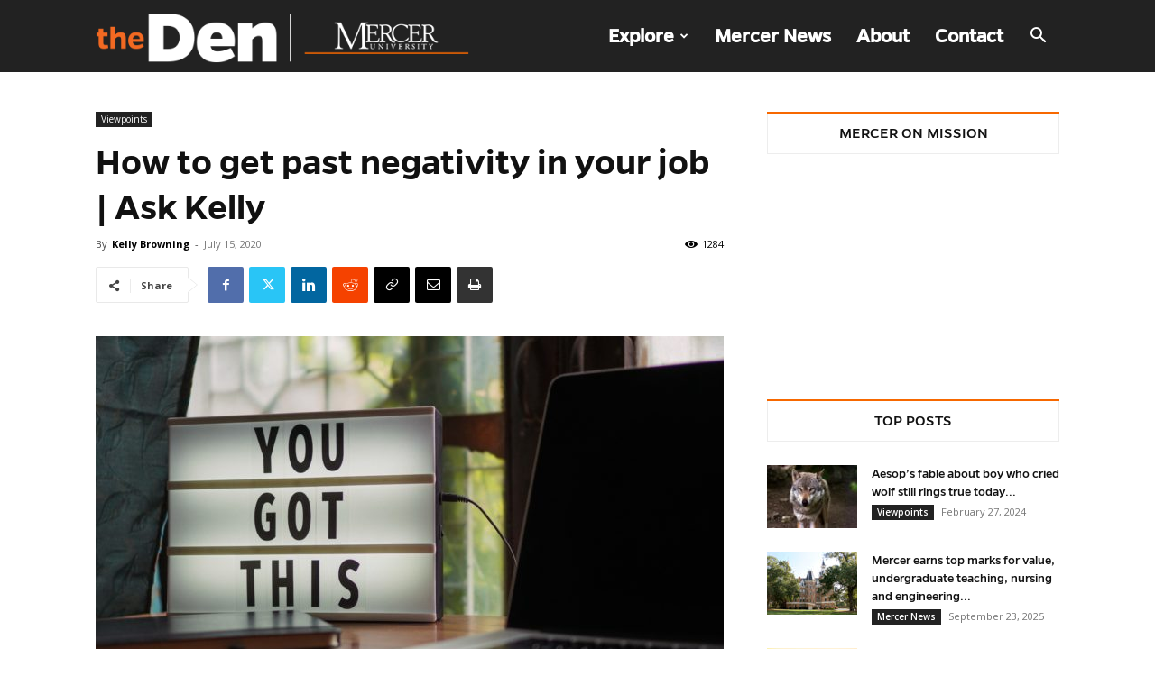

--- FILE ---
content_type: text/html; charset=utf-8
request_url: https://www.google.com/recaptcha/api2/anchor?ar=1&k=6Lfpne8UAAAAAB4Bqmy-01a_skb206TDYrE0PLWp&co=aHR0cHM6Ly9kZW4ubWVyY2VyLmVkdTo0NDM.&hl=en&v=PoyoqOPhxBO7pBk68S4YbpHZ&size=invisible&anchor-ms=20000&execute-ms=30000&cb=x2dhvoyfoheo
body_size: 48815
content:
<!DOCTYPE HTML><html dir="ltr" lang="en"><head><meta http-equiv="Content-Type" content="text/html; charset=UTF-8">
<meta http-equiv="X-UA-Compatible" content="IE=edge">
<title>reCAPTCHA</title>
<style type="text/css">
/* cyrillic-ext */
@font-face {
  font-family: 'Roboto';
  font-style: normal;
  font-weight: 400;
  font-stretch: 100%;
  src: url(//fonts.gstatic.com/s/roboto/v48/KFO7CnqEu92Fr1ME7kSn66aGLdTylUAMa3GUBHMdazTgWw.woff2) format('woff2');
  unicode-range: U+0460-052F, U+1C80-1C8A, U+20B4, U+2DE0-2DFF, U+A640-A69F, U+FE2E-FE2F;
}
/* cyrillic */
@font-face {
  font-family: 'Roboto';
  font-style: normal;
  font-weight: 400;
  font-stretch: 100%;
  src: url(//fonts.gstatic.com/s/roboto/v48/KFO7CnqEu92Fr1ME7kSn66aGLdTylUAMa3iUBHMdazTgWw.woff2) format('woff2');
  unicode-range: U+0301, U+0400-045F, U+0490-0491, U+04B0-04B1, U+2116;
}
/* greek-ext */
@font-face {
  font-family: 'Roboto';
  font-style: normal;
  font-weight: 400;
  font-stretch: 100%;
  src: url(//fonts.gstatic.com/s/roboto/v48/KFO7CnqEu92Fr1ME7kSn66aGLdTylUAMa3CUBHMdazTgWw.woff2) format('woff2');
  unicode-range: U+1F00-1FFF;
}
/* greek */
@font-face {
  font-family: 'Roboto';
  font-style: normal;
  font-weight: 400;
  font-stretch: 100%;
  src: url(//fonts.gstatic.com/s/roboto/v48/KFO7CnqEu92Fr1ME7kSn66aGLdTylUAMa3-UBHMdazTgWw.woff2) format('woff2');
  unicode-range: U+0370-0377, U+037A-037F, U+0384-038A, U+038C, U+038E-03A1, U+03A3-03FF;
}
/* math */
@font-face {
  font-family: 'Roboto';
  font-style: normal;
  font-weight: 400;
  font-stretch: 100%;
  src: url(//fonts.gstatic.com/s/roboto/v48/KFO7CnqEu92Fr1ME7kSn66aGLdTylUAMawCUBHMdazTgWw.woff2) format('woff2');
  unicode-range: U+0302-0303, U+0305, U+0307-0308, U+0310, U+0312, U+0315, U+031A, U+0326-0327, U+032C, U+032F-0330, U+0332-0333, U+0338, U+033A, U+0346, U+034D, U+0391-03A1, U+03A3-03A9, U+03B1-03C9, U+03D1, U+03D5-03D6, U+03F0-03F1, U+03F4-03F5, U+2016-2017, U+2034-2038, U+203C, U+2040, U+2043, U+2047, U+2050, U+2057, U+205F, U+2070-2071, U+2074-208E, U+2090-209C, U+20D0-20DC, U+20E1, U+20E5-20EF, U+2100-2112, U+2114-2115, U+2117-2121, U+2123-214F, U+2190, U+2192, U+2194-21AE, U+21B0-21E5, U+21F1-21F2, U+21F4-2211, U+2213-2214, U+2216-22FF, U+2308-230B, U+2310, U+2319, U+231C-2321, U+2336-237A, U+237C, U+2395, U+239B-23B7, U+23D0, U+23DC-23E1, U+2474-2475, U+25AF, U+25B3, U+25B7, U+25BD, U+25C1, U+25CA, U+25CC, U+25FB, U+266D-266F, U+27C0-27FF, U+2900-2AFF, U+2B0E-2B11, U+2B30-2B4C, U+2BFE, U+3030, U+FF5B, U+FF5D, U+1D400-1D7FF, U+1EE00-1EEFF;
}
/* symbols */
@font-face {
  font-family: 'Roboto';
  font-style: normal;
  font-weight: 400;
  font-stretch: 100%;
  src: url(//fonts.gstatic.com/s/roboto/v48/KFO7CnqEu92Fr1ME7kSn66aGLdTylUAMaxKUBHMdazTgWw.woff2) format('woff2');
  unicode-range: U+0001-000C, U+000E-001F, U+007F-009F, U+20DD-20E0, U+20E2-20E4, U+2150-218F, U+2190, U+2192, U+2194-2199, U+21AF, U+21E6-21F0, U+21F3, U+2218-2219, U+2299, U+22C4-22C6, U+2300-243F, U+2440-244A, U+2460-24FF, U+25A0-27BF, U+2800-28FF, U+2921-2922, U+2981, U+29BF, U+29EB, U+2B00-2BFF, U+4DC0-4DFF, U+FFF9-FFFB, U+10140-1018E, U+10190-1019C, U+101A0, U+101D0-101FD, U+102E0-102FB, U+10E60-10E7E, U+1D2C0-1D2D3, U+1D2E0-1D37F, U+1F000-1F0FF, U+1F100-1F1AD, U+1F1E6-1F1FF, U+1F30D-1F30F, U+1F315, U+1F31C, U+1F31E, U+1F320-1F32C, U+1F336, U+1F378, U+1F37D, U+1F382, U+1F393-1F39F, U+1F3A7-1F3A8, U+1F3AC-1F3AF, U+1F3C2, U+1F3C4-1F3C6, U+1F3CA-1F3CE, U+1F3D4-1F3E0, U+1F3ED, U+1F3F1-1F3F3, U+1F3F5-1F3F7, U+1F408, U+1F415, U+1F41F, U+1F426, U+1F43F, U+1F441-1F442, U+1F444, U+1F446-1F449, U+1F44C-1F44E, U+1F453, U+1F46A, U+1F47D, U+1F4A3, U+1F4B0, U+1F4B3, U+1F4B9, U+1F4BB, U+1F4BF, U+1F4C8-1F4CB, U+1F4D6, U+1F4DA, U+1F4DF, U+1F4E3-1F4E6, U+1F4EA-1F4ED, U+1F4F7, U+1F4F9-1F4FB, U+1F4FD-1F4FE, U+1F503, U+1F507-1F50B, U+1F50D, U+1F512-1F513, U+1F53E-1F54A, U+1F54F-1F5FA, U+1F610, U+1F650-1F67F, U+1F687, U+1F68D, U+1F691, U+1F694, U+1F698, U+1F6AD, U+1F6B2, U+1F6B9-1F6BA, U+1F6BC, U+1F6C6-1F6CF, U+1F6D3-1F6D7, U+1F6E0-1F6EA, U+1F6F0-1F6F3, U+1F6F7-1F6FC, U+1F700-1F7FF, U+1F800-1F80B, U+1F810-1F847, U+1F850-1F859, U+1F860-1F887, U+1F890-1F8AD, U+1F8B0-1F8BB, U+1F8C0-1F8C1, U+1F900-1F90B, U+1F93B, U+1F946, U+1F984, U+1F996, U+1F9E9, U+1FA00-1FA6F, U+1FA70-1FA7C, U+1FA80-1FA89, U+1FA8F-1FAC6, U+1FACE-1FADC, U+1FADF-1FAE9, U+1FAF0-1FAF8, U+1FB00-1FBFF;
}
/* vietnamese */
@font-face {
  font-family: 'Roboto';
  font-style: normal;
  font-weight: 400;
  font-stretch: 100%;
  src: url(//fonts.gstatic.com/s/roboto/v48/KFO7CnqEu92Fr1ME7kSn66aGLdTylUAMa3OUBHMdazTgWw.woff2) format('woff2');
  unicode-range: U+0102-0103, U+0110-0111, U+0128-0129, U+0168-0169, U+01A0-01A1, U+01AF-01B0, U+0300-0301, U+0303-0304, U+0308-0309, U+0323, U+0329, U+1EA0-1EF9, U+20AB;
}
/* latin-ext */
@font-face {
  font-family: 'Roboto';
  font-style: normal;
  font-weight: 400;
  font-stretch: 100%;
  src: url(//fonts.gstatic.com/s/roboto/v48/KFO7CnqEu92Fr1ME7kSn66aGLdTylUAMa3KUBHMdazTgWw.woff2) format('woff2');
  unicode-range: U+0100-02BA, U+02BD-02C5, U+02C7-02CC, U+02CE-02D7, U+02DD-02FF, U+0304, U+0308, U+0329, U+1D00-1DBF, U+1E00-1E9F, U+1EF2-1EFF, U+2020, U+20A0-20AB, U+20AD-20C0, U+2113, U+2C60-2C7F, U+A720-A7FF;
}
/* latin */
@font-face {
  font-family: 'Roboto';
  font-style: normal;
  font-weight: 400;
  font-stretch: 100%;
  src: url(//fonts.gstatic.com/s/roboto/v48/KFO7CnqEu92Fr1ME7kSn66aGLdTylUAMa3yUBHMdazQ.woff2) format('woff2');
  unicode-range: U+0000-00FF, U+0131, U+0152-0153, U+02BB-02BC, U+02C6, U+02DA, U+02DC, U+0304, U+0308, U+0329, U+2000-206F, U+20AC, U+2122, U+2191, U+2193, U+2212, U+2215, U+FEFF, U+FFFD;
}
/* cyrillic-ext */
@font-face {
  font-family: 'Roboto';
  font-style: normal;
  font-weight: 500;
  font-stretch: 100%;
  src: url(//fonts.gstatic.com/s/roboto/v48/KFO7CnqEu92Fr1ME7kSn66aGLdTylUAMa3GUBHMdazTgWw.woff2) format('woff2');
  unicode-range: U+0460-052F, U+1C80-1C8A, U+20B4, U+2DE0-2DFF, U+A640-A69F, U+FE2E-FE2F;
}
/* cyrillic */
@font-face {
  font-family: 'Roboto';
  font-style: normal;
  font-weight: 500;
  font-stretch: 100%;
  src: url(//fonts.gstatic.com/s/roboto/v48/KFO7CnqEu92Fr1ME7kSn66aGLdTylUAMa3iUBHMdazTgWw.woff2) format('woff2');
  unicode-range: U+0301, U+0400-045F, U+0490-0491, U+04B0-04B1, U+2116;
}
/* greek-ext */
@font-face {
  font-family: 'Roboto';
  font-style: normal;
  font-weight: 500;
  font-stretch: 100%;
  src: url(//fonts.gstatic.com/s/roboto/v48/KFO7CnqEu92Fr1ME7kSn66aGLdTylUAMa3CUBHMdazTgWw.woff2) format('woff2');
  unicode-range: U+1F00-1FFF;
}
/* greek */
@font-face {
  font-family: 'Roboto';
  font-style: normal;
  font-weight: 500;
  font-stretch: 100%;
  src: url(//fonts.gstatic.com/s/roboto/v48/KFO7CnqEu92Fr1ME7kSn66aGLdTylUAMa3-UBHMdazTgWw.woff2) format('woff2');
  unicode-range: U+0370-0377, U+037A-037F, U+0384-038A, U+038C, U+038E-03A1, U+03A3-03FF;
}
/* math */
@font-face {
  font-family: 'Roboto';
  font-style: normal;
  font-weight: 500;
  font-stretch: 100%;
  src: url(//fonts.gstatic.com/s/roboto/v48/KFO7CnqEu92Fr1ME7kSn66aGLdTylUAMawCUBHMdazTgWw.woff2) format('woff2');
  unicode-range: U+0302-0303, U+0305, U+0307-0308, U+0310, U+0312, U+0315, U+031A, U+0326-0327, U+032C, U+032F-0330, U+0332-0333, U+0338, U+033A, U+0346, U+034D, U+0391-03A1, U+03A3-03A9, U+03B1-03C9, U+03D1, U+03D5-03D6, U+03F0-03F1, U+03F4-03F5, U+2016-2017, U+2034-2038, U+203C, U+2040, U+2043, U+2047, U+2050, U+2057, U+205F, U+2070-2071, U+2074-208E, U+2090-209C, U+20D0-20DC, U+20E1, U+20E5-20EF, U+2100-2112, U+2114-2115, U+2117-2121, U+2123-214F, U+2190, U+2192, U+2194-21AE, U+21B0-21E5, U+21F1-21F2, U+21F4-2211, U+2213-2214, U+2216-22FF, U+2308-230B, U+2310, U+2319, U+231C-2321, U+2336-237A, U+237C, U+2395, U+239B-23B7, U+23D0, U+23DC-23E1, U+2474-2475, U+25AF, U+25B3, U+25B7, U+25BD, U+25C1, U+25CA, U+25CC, U+25FB, U+266D-266F, U+27C0-27FF, U+2900-2AFF, U+2B0E-2B11, U+2B30-2B4C, U+2BFE, U+3030, U+FF5B, U+FF5D, U+1D400-1D7FF, U+1EE00-1EEFF;
}
/* symbols */
@font-face {
  font-family: 'Roboto';
  font-style: normal;
  font-weight: 500;
  font-stretch: 100%;
  src: url(//fonts.gstatic.com/s/roboto/v48/KFO7CnqEu92Fr1ME7kSn66aGLdTylUAMaxKUBHMdazTgWw.woff2) format('woff2');
  unicode-range: U+0001-000C, U+000E-001F, U+007F-009F, U+20DD-20E0, U+20E2-20E4, U+2150-218F, U+2190, U+2192, U+2194-2199, U+21AF, U+21E6-21F0, U+21F3, U+2218-2219, U+2299, U+22C4-22C6, U+2300-243F, U+2440-244A, U+2460-24FF, U+25A0-27BF, U+2800-28FF, U+2921-2922, U+2981, U+29BF, U+29EB, U+2B00-2BFF, U+4DC0-4DFF, U+FFF9-FFFB, U+10140-1018E, U+10190-1019C, U+101A0, U+101D0-101FD, U+102E0-102FB, U+10E60-10E7E, U+1D2C0-1D2D3, U+1D2E0-1D37F, U+1F000-1F0FF, U+1F100-1F1AD, U+1F1E6-1F1FF, U+1F30D-1F30F, U+1F315, U+1F31C, U+1F31E, U+1F320-1F32C, U+1F336, U+1F378, U+1F37D, U+1F382, U+1F393-1F39F, U+1F3A7-1F3A8, U+1F3AC-1F3AF, U+1F3C2, U+1F3C4-1F3C6, U+1F3CA-1F3CE, U+1F3D4-1F3E0, U+1F3ED, U+1F3F1-1F3F3, U+1F3F5-1F3F7, U+1F408, U+1F415, U+1F41F, U+1F426, U+1F43F, U+1F441-1F442, U+1F444, U+1F446-1F449, U+1F44C-1F44E, U+1F453, U+1F46A, U+1F47D, U+1F4A3, U+1F4B0, U+1F4B3, U+1F4B9, U+1F4BB, U+1F4BF, U+1F4C8-1F4CB, U+1F4D6, U+1F4DA, U+1F4DF, U+1F4E3-1F4E6, U+1F4EA-1F4ED, U+1F4F7, U+1F4F9-1F4FB, U+1F4FD-1F4FE, U+1F503, U+1F507-1F50B, U+1F50D, U+1F512-1F513, U+1F53E-1F54A, U+1F54F-1F5FA, U+1F610, U+1F650-1F67F, U+1F687, U+1F68D, U+1F691, U+1F694, U+1F698, U+1F6AD, U+1F6B2, U+1F6B9-1F6BA, U+1F6BC, U+1F6C6-1F6CF, U+1F6D3-1F6D7, U+1F6E0-1F6EA, U+1F6F0-1F6F3, U+1F6F7-1F6FC, U+1F700-1F7FF, U+1F800-1F80B, U+1F810-1F847, U+1F850-1F859, U+1F860-1F887, U+1F890-1F8AD, U+1F8B0-1F8BB, U+1F8C0-1F8C1, U+1F900-1F90B, U+1F93B, U+1F946, U+1F984, U+1F996, U+1F9E9, U+1FA00-1FA6F, U+1FA70-1FA7C, U+1FA80-1FA89, U+1FA8F-1FAC6, U+1FACE-1FADC, U+1FADF-1FAE9, U+1FAF0-1FAF8, U+1FB00-1FBFF;
}
/* vietnamese */
@font-face {
  font-family: 'Roboto';
  font-style: normal;
  font-weight: 500;
  font-stretch: 100%;
  src: url(//fonts.gstatic.com/s/roboto/v48/KFO7CnqEu92Fr1ME7kSn66aGLdTylUAMa3OUBHMdazTgWw.woff2) format('woff2');
  unicode-range: U+0102-0103, U+0110-0111, U+0128-0129, U+0168-0169, U+01A0-01A1, U+01AF-01B0, U+0300-0301, U+0303-0304, U+0308-0309, U+0323, U+0329, U+1EA0-1EF9, U+20AB;
}
/* latin-ext */
@font-face {
  font-family: 'Roboto';
  font-style: normal;
  font-weight: 500;
  font-stretch: 100%;
  src: url(//fonts.gstatic.com/s/roboto/v48/KFO7CnqEu92Fr1ME7kSn66aGLdTylUAMa3KUBHMdazTgWw.woff2) format('woff2');
  unicode-range: U+0100-02BA, U+02BD-02C5, U+02C7-02CC, U+02CE-02D7, U+02DD-02FF, U+0304, U+0308, U+0329, U+1D00-1DBF, U+1E00-1E9F, U+1EF2-1EFF, U+2020, U+20A0-20AB, U+20AD-20C0, U+2113, U+2C60-2C7F, U+A720-A7FF;
}
/* latin */
@font-face {
  font-family: 'Roboto';
  font-style: normal;
  font-weight: 500;
  font-stretch: 100%;
  src: url(//fonts.gstatic.com/s/roboto/v48/KFO7CnqEu92Fr1ME7kSn66aGLdTylUAMa3yUBHMdazQ.woff2) format('woff2');
  unicode-range: U+0000-00FF, U+0131, U+0152-0153, U+02BB-02BC, U+02C6, U+02DA, U+02DC, U+0304, U+0308, U+0329, U+2000-206F, U+20AC, U+2122, U+2191, U+2193, U+2212, U+2215, U+FEFF, U+FFFD;
}
/* cyrillic-ext */
@font-face {
  font-family: 'Roboto';
  font-style: normal;
  font-weight: 900;
  font-stretch: 100%;
  src: url(//fonts.gstatic.com/s/roboto/v48/KFO7CnqEu92Fr1ME7kSn66aGLdTylUAMa3GUBHMdazTgWw.woff2) format('woff2');
  unicode-range: U+0460-052F, U+1C80-1C8A, U+20B4, U+2DE0-2DFF, U+A640-A69F, U+FE2E-FE2F;
}
/* cyrillic */
@font-face {
  font-family: 'Roboto';
  font-style: normal;
  font-weight: 900;
  font-stretch: 100%;
  src: url(//fonts.gstatic.com/s/roboto/v48/KFO7CnqEu92Fr1ME7kSn66aGLdTylUAMa3iUBHMdazTgWw.woff2) format('woff2');
  unicode-range: U+0301, U+0400-045F, U+0490-0491, U+04B0-04B1, U+2116;
}
/* greek-ext */
@font-face {
  font-family: 'Roboto';
  font-style: normal;
  font-weight: 900;
  font-stretch: 100%;
  src: url(//fonts.gstatic.com/s/roboto/v48/KFO7CnqEu92Fr1ME7kSn66aGLdTylUAMa3CUBHMdazTgWw.woff2) format('woff2');
  unicode-range: U+1F00-1FFF;
}
/* greek */
@font-face {
  font-family: 'Roboto';
  font-style: normal;
  font-weight: 900;
  font-stretch: 100%;
  src: url(//fonts.gstatic.com/s/roboto/v48/KFO7CnqEu92Fr1ME7kSn66aGLdTylUAMa3-UBHMdazTgWw.woff2) format('woff2');
  unicode-range: U+0370-0377, U+037A-037F, U+0384-038A, U+038C, U+038E-03A1, U+03A3-03FF;
}
/* math */
@font-face {
  font-family: 'Roboto';
  font-style: normal;
  font-weight: 900;
  font-stretch: 100%;
  src: url(//fonts.gstatic.com/s/roboto/v48/KFO7CnqEu92Fr1ME7kSn66aGLdTylUAMawCUBHMdazTgWw.woff2) format('woff2');
  unicode-range: U+0302-0303, U+0305, U+0307-0308, U+0310, U+0312, U+0315, U+031A, U+0326-0327, U+032C, U+032F-0330, U+0332-0333, U+0338, U+033A, U+0346, U+034D, U+0391-03A1, U+03A3-03A9, U+03B1-03C9, U+03D1, U+03D5-03D6, U+03F0-03F1, U+03F4-03F5, U+2016-2017, U+2034-2038, U+203C, U+2040, U+2043, U+2047, U+2050, U+2057, U+205F, U+2070-2071, U+2074-208E, U+2090-209C, U+20D0-20DC, U+20E1, U+20E5-20EF, U+2100-2112, U+2114-2115, U+2117-2121, U+2123-214F, U+2190, U+2192, U+2194-21AE, U+21B0-21E5, U+21F1-21F2, U+21F4-2211, U+2213-2214, U+2216-22FF, U+2308-230B, U+2310, U+2319, U+231C-2321, U+2336-237A, U+237C, U+2395, U+239B-23B7, U+23D0, U+23DC-23E1, U+2474-2475, U+25AF, U+25B3, U+25B7, U+25BD, U+25C1, U+25CA, U+25CC, U+25FB, U+266D-266F, U+27C0-27FF, U+2900-2AFF, U+2B0E-2B11, U+2B30-2B4C, U+2BFE, U+3030, U+FF5B, U+FF5D, U+1D400-1D7FF, U+1EE00-1EEFF;
}
/* symbols */
@font-face {
  font-family: 'Roboto';
  font-style: normal;
  font-weight: 900;
  font-stretch: 100%;
  src: url(//fonts.gstatic.com/s/roboto/v48/KFO7CnqEu92Fr1ME7kSn66aGLdTylUAMaxKUBHMdazTgWw.woff2) format('woff2');
  unicode-range: U+0001-000C, U+000E-001F, U+007F-009F, U+20DD-20E0, U+20E2-20E4, U+2150-218F, U+2190, U+2192, U+2194-2199, U+21AF, U+21E6-21F0, U+21F3, U+2218-2219, U+2299, U+22C4-22C6, U+2300-243F, U+2440-244A, U+2460-24FF, U+25A0-27BF, U+2800-28FF, U+2921-2922, U+2981, U+29BF, U+29EB, U+2B00-2BFF, U+4DC0-4DFF, U+FFF9-FFFB, U+10140-1018E, U+10190-1019C, U+101A0, U+101D0-101FD, U+102E0-102FB, U+10E60-10E7E, U+1D2C0-1D2D3, U+1D2E0-1D37F, U+1F000-1F0FF, U+1F100-1F1AD, U+1F1E6-1F1FF, U+1F30D-1F30F, U+1F315, U+1F31C, U+1F31E, U+1F320-1F32C, U+1F336, U+1F378, U+1F37D, U+1F382, U+1F393-1F39F, U+1F3A7-1F3A8, U+1F3AC-1F3AF, U+1F3C2, U+1F3C4-1F3C6, U+1F3CA-1F3CE, U+1F3D4-1F3E0, U+1F3ED, U+1F3F1-1F3F3, U+1F3F5-1F3F7, U+1F408, U+1F415, U+1F41F, U+1F426, U+1F43F, U+1F441-1F442, U+1F444, U+1F446-1F449, U+1F44C-1F44E, U+1F453, U+1F46A, U+1F47D, U+1F4A3, U+1F4B0, U+1F4B3, U+1F4B9, U+1F4BB, U+1F4BF, U+1F4C8-1F4CB, U+1F4D6, U+1F4DA, U+1F4DF, U+1F4E3-1F4E6, U+1F4EA-1F4ED, U+1F4F7, U+1F4F9-1F4FB, U+1F4FD-1F4FE, U+1F503, U+1F507-1F50B, U+1F50D, U+1F512-1F513, U+1F53E-1F54A, U+1F54F-1F5FA, U+1F610, U+1F650-1F67F, U+1F687, U+1F68D, U+1F691, U+1F694, U+1F698, U+1F6AD, U+1F6B2, U+1F6B9-1F6BA, U+1F6BC, U+1F6C6-1F6CF, U+1F6D3-1F6D7, U+1F6E0-1F6EA, U+1F6F0-1F6F3, U+1F6F7-1F6FC, U+1F700-1F7FF, U+1F800-1F80B, U+1F810-1F847, U+1F850-1F859, U+1F860-1F887, U+1F890-1F8AD, U+1F8B0-1F8BB, U+1F8C0-1F8C1, U+1F900-1F90B, U+1F93B, U+1F946, U+1F984, U+1F996, U+1F9E9, U+1FA00-1FA6F, U+1FA70-1FA7C, U+1FA80-1FA89, U+1FA8F-1FAC6, U+1FACE-1FADC, U+1FADF-1FAE9, U+1FAF0-1FAF8, U+1FB00-1FBFF;
}
/* vietnamese */
@font-face {
  font-family: 'Roboto';
  font-style: normal;
  font-weight: 900;
  font-stretch: 100%;
  src: url(//fonts.gstatic.com/s/roboto/v48/KFO7CnqEu92Fr1ME7kSn66aGLdTylUAMa3OUBHMdazTgWw.woff2) format('woff2');
  unicode-range: U+0102-0103, U+0110-0111, U+0128-0129, U+0168-0169, U+01A0-01A1, U+01AF-01B0, U+0300-0301, U+0303-0304, U+0308-0309, U+0323, U+0329, U+1EA0-1EF9, U+20AB;
}
/* latin-ext */
@font-face {
  font-family: 'Roboto';
  font-style: normal;
  font-weight: 900;
  font-stretch: 100%;
  src: url(//fonts.gstatic.com/s/roboto/v48/KFO7CnqEu92Fr1ME7kSn66aGLdTylUAMa3KUBHMdazTgWw.woff2) format('woff2');
  unicode-range: U+0100-02BA, U+02BD-02C5, U+02C7-02CC, U+02CE-02D7, U+02DD-02FF, U+0304, U+0308, U+0329, U+1D00-1DBF, U+1E00-1E9F, U+1EF2-1EFF, U+2020, U+20A0-20AB, U+20AD-20C0, U+2113, U+2C60-2C7F, U+A720-A7FF;
}
/* latin */
@font-face {
  font-family: 'Roboto';
  font-style: normal;
  font-weight: 900;
  font-stretch: 100%;
  src: url(//fonts.gstatic.com/s/roboto/v48/KFO7CnqEu92Fr1ME7kSn66aGLdTylUAMa3yUBHMdazQ.woff2) format('woff2');
  unicode-range: U+0000-00FF, U+0131, U+0152-0153, U+02BB-02BC, U+02C6, U+02DA, U+02DC, U+0304, U+0308, U+0329, U+2000-206F, U+20AC, U+2122, U+2191, U+2193, U+2212, U+2215, U+FEFF, U+FFFD;
}

</style>
<link rel="stylesheet" type="text/css" href="https://www.gstatic.com/recaptcha/releases/PoyoqOPhxBO7pBk68S4YbpHZ/styles__ltr.css">
<script nonce="s1cWmA-yWHSld7HqwqqJvw" type="text/javascript">window['__recaptcha_api'] = 'https://www.google.com/recaptcha/api2/';</script>
<script type="text/javascript" src="https://www.gstatic.com/recaptcha/releases/PoyoqOPhxBO7pBk68S4YbpHZ/recaptcha__en.js" nonce="s1cWmA-yWHSld7HqwqqJvw">
      
    </script></head>
<body><div id="rc-anchor-alert" class="rc-anchor-alert"></div>
<input type="hidden" id="recaptcha-token" value="[base64]">
<script type="text/javascript" nonce="s1cWmA-yWHSld7HqwqqJvw">
      recaptcha.anchor.Main.init("[\x22ainput\x22,[\x22bgdata\x22,\x22\x22,\[base64]/[base64]/MjU1Ong/[base64]/[base64]/[base64]/[base64]/[base64]/[base64]/[base64]/[base64]/[base64]/[base64]/[base64]/[base64]/[base64]/[base64]/[base64]\\u003d\x22,\[base64]\\u003d\x22,\[base64]/DjXPCm1QnWcOuw4MFwoNHwrJPYEfCusOlRmchJcKPTG4XwqATGkTCtcKywr86acOTwpAGwq/[base64]/DqmJVw6zCkjnDvBzDiMOQwoMyf1XCj8KqYhxJwrQ3wpIww63ClcK9fhpuwoXCmsKsw74vT2LDksO8w5DChUhNw5vDkcK+MRpxdcOCFsOxw4nDmAnDlsOcwpTCk8ODFsO/[base64]/V8OgSMKcw6A+ccKLwqPCucKuw4c/EVzDmsOJBkJgOcOJa8OSfDvCiUzCssOJw749DV7CkAdawpYUMMOtaE9/[base64]/[base64]/[base64]/[base64]/Dv0stw6TCoAg3bxMFEcO4JsOfWzBJw4XDkCdWwqvCvXNDLsK0NRLClMOkwoZ4wqZ/wpU3w4/DhsKfwq3DiWXCsmhLw5tYQsOhTULDgMOPGsOENiLDgy8Nw7XCvELCicORw7XCiGVtIA7Ch8KSw4hFYsKpwqJlwr/[base64]/[base64]/[base64]/wrF7wpTDnylBwpA1ACAwwpgtEcOvw4zDqUUOwqE/[base64]/[base64]/FcOLX8KnJTDDscKHw7NtD8Kow7phwrvCugzCs8OWDy7Dql9zYlfCu8O0XsOow7Qzw4jCksKBw7HCl8O3LsOlwrgLw5XComvDtsO6wqfDlsOHwpx9wrsAf3tBw6oOCsOtS8KjwqkRwo3CjMOQw4FmMmrCv8KPw6jCoQPDusK8FsOVw6rDrsO/w4nDnsKxw5DDqxwgD0gXKsO3MQjDpynCkUdXW188cMObw5rDiMKxUMKww7E3BsKxBcKHwqIiw5UHcsKHw5YWwoPCr1Q2V01Aw6LCjnLDpcKiZXfCoMKLw6E2wpPCoR7DggVhwpYICsKwwrkiwpYaLW7CkMOxw6gowrzDgiDChGsvIV/[base64]/[base64]/[base64]/DgsKBwqNLAsO1NnZLwrXCnS1HKMK6wq3ChQgHTz5pw4nDrcO2E8OBwq7CkiF9JcK4RW/DrlPCsnkHw6wIEsO2WsOvw6TCjyPDjHkhF8KzwoA5bsOzw4TDp8KXwr5LAE8gwozCpsOnYC5KFR3CnyVZMcOBcMKEBVZSw6PCowzDucKkaMOkVMKhHsO2SsKUdMOjwpZ/wqlNFjDDjj0ZFnrDthrCvS0xwrVtF3F2Bj0ELFTCgMOMW8KMWMKhw73CoifCuQPCr8O0wofDgy96worCkcK4w5NfYMObSsK7wrvCuGzCpCXDsgolTsKARVPDgTB/[base64]/w5jDhg82HcOaAcOEw6N1UQ0fwogFflLDlQ/DmMKKw7/Ci8Kcw7cCwrVWwolhaMOqwoARwoLDisK+w50Dw47Cm8KXbsO5dMOGA8OpNiwcwrwAw7NIPMOCwqUWXBzDm8OiFcK4XCXCo8OJwrnDkzjCm8KMw50Uwrw3wr4UwoXCmAFjfcK/[base64]/[base64]/Do8OVPQrClMOpfkLCh8KxfUfDj8OfLl7ChlTDuz7CukjCj03DqmIcwr7CvsOwUsKCw7olwrpOwpnCucORTXtKNj5ZwoLClsKxw5gawpDCpm3CnlsJDkfCiMK/RRnDpMK9AWrDjcK3eQ3DkTrDvMOiGwPCtFrCtsKbwootdMOoIQx/[base64]/bMKOfVPDl1fCjcKSwpDCmsK0wrlOf8KkWcK5w5XDssOGw7J/w73DixfCrMO/wowvSSNSPRMpw5PCl8KdTcOiVsKyfxzCszrCpMKmw7kKwpkoA8O3STs6w7/ClsKJbXVIVT3CkcKzNCDDmlJlcsO5WMKtQQQ+wqbDtsKcw6vDrDRfasOUw7XDncKaw58Xwo9Zw70gw6LDhsOkHsOyGcKxw7EKwqIxAsK1CUUUw4/DsR9Hw7/CjRwzwqrDhn7CnFUOw57Cj8Omwo91OS7DncOmwpFcEsO/R8O7w5YxBsKZOhcpZS/CucKSQMOtIcO2Ly9oUcO8EMKnQ0lFBC7Dr8Oaw6dhR8KabVcOMk11w6HCpcOAV2DDvRjDjzbCjx/CosKHwrEYFcKMwpHCizzCssOFbTDCoFkGQ1NLYsKHN8KMRmXCuBpmw49fAzrDtcOsw6TCo8OvCTkow6HDgHZKdgnCqMKMwp3Cs8Oaw6HDoMKWwrvDvcOZwoMUT1XCssKbG1gkD8Oew6Uow5jDssOXw5LDpnTDisKGw6PCtcKlw44GZMKhdELDt8OwJcKfZcKBwq/DpxgWwpxNwo4rVsK4AhHDisK3w5TCvmLDhcOUwpDCmMO4bhErw77Ct8KVwrHDm2Zbw7tERcKIw7krLcOWwopBwo5YV1x/UFvClBhgf1Rgw4hMwpfDgMKOwqXDmCNPwrRTwpQDJF0MwoTDkcO7ccKPR8K8XcO3cyo+woJhw5zDsHbDijvCmTI/O8K7wpZ2FcOtwopvwqzDpXPDvksrwqXDs8KWw6jCqMO6DsKWwozDosO7wpgufMKQVAxrw5HCtcOgwq3CklsHHCUPEMKxAUrCjcKJXg/DqcK3w7PDksKhw4TCscO5Y8O+w4DDksOPQ8KTYsKiwqMPIFfCjCdhbcKmwqTDrsKcV8OiccO+w616JFPCvlLDvmNaLiFaWAp5N3Yxwo80wqBWwp/CssKRF8Kzw67Co0ByFV8ffcKuLn7Do8KBwrfDmMKGVSDCkcO6FyXDkcKCMSnDphZ0wqzCk18GwrzDjjJkBBnDgsO7aW0Iaih6wpbDpEZ9IgcUwqRiL8O2woANS8KNwoVCw4AkfcOKwo/[base64]/wrspwq7DnsOzw6jCgcO9w6syHcK+wrN7acOewqvCqB/CkcOUw6LCtEZgw5XCjk/CsXTCo8OReC/[base64]/Dq8KnwqDDi8OYw7XCvmnCjMKXw6vCt1TDn8Kiw57Dn8KewrJBCjbCm8OSw7/DrcKeAAI6Gk7DsMO/w5E8X8K6f8Oyw5QTYsOnw7NHwpnCr8Ofw4LDqcKkwrvCu3HDjCXCpH7Dg8OnU8KZaMONdcOxwrTDksOINEvCu0N2wo4vwpIbw7/Dh8KYwr5uwqHCr3RpLnokwp4Mw4/[base64]/DtcOJb8O3MsKww6PDhMKvwrMawo3Dq8O8OcObw4hTw7tcSzk7IBsmwrHCucKYAD7DscKdC8K9CMKDWkfCucO2w4LDtm0zUALDjsKJfcKIwo0lYT7DgGxawrXDhR3Cl3nDosO0TsOjaETDhxPCiQjCj8OvwpfCq8ODw4TCsXo/wpTDj8OGfcOcw7l/ZcKXSsKww5szCMKcwqdHKMOfwq/CqTFXPDbCqcK1SyV1wrAKwofCqsOiJMKPwpQEwrHClcO1VCU9D8OENcOmwpjDqlTCjMOWwrfCtMOfGMKFwrHDpMOtSS/Co8K6VsO9wqcYVCA9JcKMw5kjJsKtwpTCpWrCk8KbXwvDkkLDu8KTEsOhw7PDo8K1w6sFw4oDw6YLw5IUw4fDglZUw7fDj8OadEBnw4wowo9Aw702w6oPK8O8wqHCpCdQOsKEIMORw7zDhsKVIS7CuFDCgcO3PcKPYgfDpMOgwovCqsOFQn/DhhsVwro3w5bCm15iwp0PRh3Du8ORBMOYwqbCsiUxwoQQJ37CqjHCvBEvJMOnBTLDuRXDqUvDvMKPfcKocW3Di8OsOiAUUsKze0DChsKtZMOHa8OPwoVGdgPDqMKfIsOnCsOtwoDDrcKMwpTDlnzCmRgxZMO3MzjCp8O/[base64]/bMOkVcO6IFnDonrDnE7DpMKtCGLCtcK0Oh0lwqfCmkTClMKhwp3DrT7CogAtw6hwecOFYnkcwopoGwTCg8Ktw4dvw5I9WiTDtlRIwqkqwrDDhkDDksKKw5Z0BQPDoxLCh8K/NsKzwqBGwr0VP8Oew5bCiknDh0bDocOQV8O5RG/[base64]/wqJ1PcKOMijCjGHDssK9Em/Cgy46AcKNwrnDsCrDmcKLwrlGATHDlcOqw5/DjQYzw7/DtVzCgMObw5LCsAXDnVTDm8KCwotwAMOUI8K3w7tEel7ChlE7VsOxwpIDwoLDiHfDs3/DusKBw4LDlBfCosKDw6nCtMKUY2gQLsKtw4rDqMOzbGHChUfCh8K3BHzCk8KFCcK4wpvDkiDDiMKrw7PDoD9+woBcw6DCisK5w67Cm0UKIy/DmmHCuMKjYMK0YxAHYFAvccKywot3w6HCpHsJwpNVwoJ9H0p5w6EhGATCh0/DmB1TwpZbw6PDu8KYXMKzSSo1wrjDt8OoPAVmwohcw7Z4UyrDtMOXw70vQsK9wqnDozwaEcO2wrXDt2VOwqFgJcODXGnCrjbCgsOow6JuwqzCjsK8wr/DpMKfeXDDisOMwoAXNcO0w5bDmngKwoIVMUMTwpNaw5XDhcO1ZHIBw4hxw4bCnsOCRsKLw6xKwpASIcK4w7krw4DDkEJFAEg2wr8Xw6HCpcOkw7bDrTAqwoV3wpnDvg/[base64]/CtVjCrcKyEWvDlwHCjcOtR1vCoHYIQsKgwqbDjScxUinDsMK6w5AsDWQYwojCiBHDhFwsPFdiw6fCkSsFXX4aOSXCvX5hwp/Cv2zCr2/CgcKAwqfCnXMCwrUUTsOAw4/[base64]/wr5gfcKhwrbDoMOcKBjCmRxpwozClldNTcOswpw1fGfDr8OCUErCsMKlTcK5IcKVOcKeeWfDvMOFwqnCucKPw7HCgAZ4w7dFw7NNwpAUSsKlwqYqIDjChcObYT3CoxwmFFgwVwHDu8KIw4LDpcOlwrTCr03DohVtYBTChn9uFMKbw5/DssKdwrDDv8O+IcOXXWzDtcK6w4hDw6prEcOjfsOYSsKpwpdkGyloa8KDfcOAwoTCmk1iYm/DtMOlMQVic8OwY8OXLFBVHsKiwqxMwq1uPU3Clkc8wpjDn2l7UjFNw6nDu8KpwrE6DFzDhsOMwqgjeltLwqEqw5R3A8K7dSjCg8O1w5/ClAsHK8OWwqMKwqUxXsOAAsOywrRWEEM/MsOjwpvCugDDmw0kwpVzw4DClsKTw7h6XX/CvWVXw70Fwq7Cr8KLYEA3wqDCmG86MA8Tw5HDscKCccOHw5fDrMOqw7fDm8KnwqYjwrdsHyZJYMOewqTDhwsfw53DgMOVfsK/w6rDpMKVw4jDgsOvwrvDj8KJw77CihrDuDXCr8OWwq8jYcOYwrQAHF/[base64]/w7HCrMOUw6XDm8O3TRvDvC7CvD4baXJaI0nDv8OlOsKbWsKmDcO6dcOBT8O8A8Ofw7vDsDgHY8KxbWEGw5fDnT/[base64]/CphHCjSAQGykswoLDuDguw43DjsKhwo/[base64]/wrvCtiPDsmERw7PDpMKWwr5kYsKpFBPCrMO0f3jDoXV+w5BTwpoCABXDv1lRw6PCvMKawpkwwrsGwpPCoQFNScKQwqYOwq5ywoo8XALCi0TDtAgEw5PDmsKww6jChnwQwpNBaRzDrT/DmMKLcMOcwoTDmhXCh8Oaw442wrQLw4lKExTCiG0BEMOVwqMyQGzDuMKYwokhw6o+GMOwbMKJDlR/w6xlwrp8w6QSwohvw4Nvw7fDksKMAsK1WMO+w4g+dMK/dsOmwoRFwpzDgMKNw5DDsT3DtMKFfFVDcMKwwrnDoMOzD8ORwprCsRcLw7Auw6AVwoDDlXnCnsKVZ8OLS8KncMODBMKZS8O4w7/CtS3Du8KQw6HCn0nCr2vCtjDCnw3DmMOPwo1BNcOgL8KtLsKqw6RBw4t6wrMLw4BXw7gBwrk4AltsX8Kcwq8zw5LCtkseRjUlw43Co1kvw40zw4dUwpXCnsOVw5zCvQVJw6kbAsKDJcO6YsKMecKSZB7Ch0hZZjBdwpfCoMOlW8OGNi/Dr8KWXsOew4pXwpfCoV3Cm8OnwpXCtBHDvsKMwr/[base64]/DpcOBJcOOwqQIw4EgV8Kew5gNSyg7NsObL8OJw53DjcKwdcO7ZDvCj3w7R34HWmctw6nDtcO7FcOSKMO1w4TDrxvCgWzCiVpCwqs/w6DDmDwbBTc/DMO6BEZrw4zCogDDrMKTw5wJwqDCq8Kyw5HClMKjw588wqHChBRTw6HCocK7w7fCosOWw4XDr3wrwp5qw6zDoMOWwo7Ck2PCmMOaw6lqTCYBPn/DpjVjQRDDujfCrRJJW8KAwqvDvTbCjF9CA8Kcw4V+AcKDHRzCocKlwqMiK8OFeSzCkcO+w7rDm8OWwoHDjFHDnQ0JFTYow6fDrMOZHMKSYWB+McODw4xfwoHCtsORwq7Ct8O6wo/CmcOKK3fCuwVcwr97wofDn8K4eQvCqhV9wrAlw6bDgsOawpDCpXIhw43CqTs6woZaGkDDqMKPw4/CgcOYLDJOEUQUwqrCjsOAFUDDszV4w4TChmxswoHDtsO1ZmfCizPCp3zCpgLCq8KvTcKswosFGcKHa8O0w7k0YMKnwpZGHMK+w4pXaxPDn8KaUcOTw7NIwr5vH8OjwonDi8Kgw4DCkcKnaTVSJVcYwrJLdU/[base64]/Du8KbN0zClVHCpMOdRhjChCzDr8K/wptBwqPDi8OsNVLDo2EnEAfCtsOvwpfDsMKJwoZFbcK5bcK5woVOOBoKZsOhwpoqw7hrM2VnDyw/IMOww5sLID8mDSzDuMODIsOlw5fDi0DDp8K5QTrCsBjChXJBVcOew60Mw7jCj8KZwp5Rw45Ww64+OU0TD1kkHFfCrsK4SsKLWH1lPMO+woBiWcOzwqc/ccKkMn9OwpNPVsOlw5bCrMKsSQlXw4l9w4PChUjCssKUw59wDyHCmMK7w6DCiRB1KcKxwqrDiVHDqcOYw5Bgw6hbI27CisKQw77DjXDCssKxVMKGEihTworCpiM6QAIBw4lwwo/Ci8KQwqnDosO4wpXDgFLCnsOvw5Y3w5gCw6t/[base64]/KcKoR8OlIlLDvhvCvMO/[base64]/CoMO+w44vG8ObwqUMw5vCuCbCoHB+w5bCuMOBwpwmw40DHcOTwooaAENPVMKRfTrDiDLDo8OCwp1mwqRKwrvCjFbCvzYHUFcvE8Ogw77CkMOrwqtAeGkhw7k9KC7DqXQZdV0/[base64]/CgcOgDsK2RsKsPlgMw6/DqSUhB1UowpTCpk/DlsKuw4PDinvCs8ONJSPCp8KiD8K7w7XCuk5FZ8KPN8OVaMKiScOuwqfCogzCs8K0JyZSwrpuWMOFESpAWcKjI8KmwrfDq8K8w6fCpsOOMcKAdSJXw4rCnMKpw40/woLDk3fDkcOuwoPCswrCpBzDjUIawqHCsFZHw7TCoQnDuGJOwoHDgUTDqMO+VFnCoMOZwqd8fsKxNkprAMK5wrFYw7vDv8Kfw77CkQ8xecOZw4bDpcKSw79gw6EDB8OoSVrCuXTDmcKnwpTCosKYwqpBw77DgkHCuwHCpsKKw5ohZnRbaX3Cr37DginCrcK/wp7DvcOvG8OsTMOzwo0vI8Kjwolbw6dQwrJkwoBKC8O8wpnCjBHDnsKpZHY/D8OGwpLDnA9MwoJIbcKhBsOlXS/Cmz5qF1bCqBplw4xeVcKbEsKBw4zCqHHChRTDkcKJU8OJwojClWDCjFLCgkHChRVDOcKUworDnzBew6ccwr7Cn3cDXlA/R15Fwp7DlQDDqcOhRSjCicOIYxlcwqZ+wp5Ww5tvw63DmlwLw6XDjx/Cm8K8fkTCqzkAwrbCli8AOUHDvTAubsOqc1bChXR7w7nCqcKawoA/NkPDlQdIJMKaJsKswpLDsjnDu23CkcO/SsONw67CsMONw4BSNSzDt8KiRcKfw6tpK8OYw7AKwrfChsOeIcKQw5UCw6o7fMO7WXbCtsOWwqFew5zCqMKWwq7DmcKxPQ3DmcONHTnCo03Ch3PDl8Kowq4tTMOXel5QNQ9uE18Tw77DoiRCwr3CqVTDi8O3w5wHwo/CkFgpCz/Dtmk9H2LDvBIIw4QxGDDCusOIwpjCtS11w5dlw6TDvMKtwoLCqmfDssOLwqdfwqfCiMO/aMKzAT8qw44bNcKzJsKVbQZuWsK/w5XCgUbDgEh2w79VMcKnw5zDncOkw45oasONw5HCrXLClWwUY3Y/[base64]/DhUvCvG7Cs0TDoi3CmsKdw4pWXcKwIUnCqSrDosOqZcOUD17CpkfDvXDDixfDmMK/OCBqwq5mw7LDoMKXwrDDmGbCq8Odw4fCicOyUzjCvGjDi8O0JsK3fcO/[base64]/fcKrwrbCnsOROBV4OMOiw6dYwqPCtsK9D0HDsWzCi8K+w4lSw5bDhsKLfMK3IB3DksOGEWvCvcOdwqvCtsK3wrMZw6jCmMK1F8K0RsK/[base64]/CtcOvwrnCnRhhQ8K+wqHDiS7CtjQOw4xJwpfDkMOkFAVtw4cHwqzCr8O7w59KOlfDjcObX8OgJcKLFGsaUSkbGMOew6xDCxbDlsKYQ8KabcKlwrvChsO3wqF9KMKKGMKZPzNXe8K9AsKBGMKkw64EKsOiwrTDiMOQUlLDjXXDgsKCDsKbwqYQw4rCh8O/w4LChcKYD23DisOdDUjDtsKDw7LCrcKAaULCv8KnccKYwr8XwoPCjMKlbhvCoyV/ZMKfwqPCpwLCokV4UmXDiMO4H3/[base64]/DgMO6VMOBwrwLDHzDicOyJ8KPTcKif8OUD8OsAcK4wr7CsFFJwpBVcnB4w5NBwphBL1MDWcK9A8O0wo/DqcOtNETDrRNKex3Dgj3CmG/CjcKLSsKWUUPDvQB+b8KCw4vDtsKew79qeVtlwp09eCbCnzJqwpJ6w7h9wqPCtHjDhsONw57Dll7DoW0ewonDlMKZYMOgCX/DqMKFw6Znw63CqWg/AsKlN8KIwrwTw50nwr8XIcKzWTkVwpDCucK6w6rCi1TDvMKlwpgvw5cyankvwoguB2lsf8KZwq7DuivCi8O3AsKrwqN6wqnCgEJFwqjDg8K4wp9HdsOdQ8K0wp5uw43Di8K0NsKiLRAgw6UBwq7CtMOsFcObwp/CtsKAworCtAgdIMKHw4YcMjtpwq/CtRDDuDLCtMK+VUXCij/CksKlAiheYi1cVcKow5dSwr1RAwvDjkhuw7rCiCZ+wrXCuTLDjcO0egAfwqEVbVU/w4JzcsK9ccKDwrxJD8OEAjrCmnhrHwbDosOLFsO2clMCTgHCrsOwNEjCqmPCjmTDr1sjwrzDq8K1ecO3w7LDgMOuw6fCghAjw5nClxnDvizCo1l+w54Dw4/DocOZw6/Cq8OEZcKTwqDDk8O+wozCu116czLCtMKaF8O6woB8fGNnw7FFLErDu8O1w7nDmMONP0HCnjnDrDTCmcO5wpABTSHDucO6w7JXw5vDrHAjMsKNw4sMIzPDl3pmwp/Cv8OCHcKuQMKBw4oxRsOxw5nDi8Olw70sQsKtw5HDuShtQsKhwpDCn1HCvMKod3xCV8OQK8KYw7sxH8KVwq4+RVwew4g0wqEHwp7CiwrDkMKAL3sIwqEZw5QjwpsawrdXKcKCc8KMc8KAwoAAw5wVwo3DmlgpwoR9w6zDqznCrDlYZA1CwphvFsOXw6PDp8Okwr/DiMKCw4cBw51iw7x4w6wDw6zCjQfClMOPBsOtfmtuKMKLwohCHMOuKAkFecKINVjCjSwTwrEPa8KiLUHChijCscKfFMOhw73Dhl3DujbDvFl3KMKvwpXCqG9ga0bCtcKuMMO/[base64]/I8KBw4fDisKXYsOfE8KKw6QLCn4Zw4rDhwHCpcOHSGnDnU/[base64]/wr5zGzjCqWIdwr4NK8Orw7R1KlrDlMO9w484V3QDw6jClHQaVGUHwoU5VsK3acKLPHNaQsK+OQTCn2jDpQp3BAphCMOUw7TCpRQ1w6YJWUE2woQkUmPDuVbCvMOweQJSeMO4K8O5wq8Ew7jCkcKeckBdw6LCsw9VwpMle8Orai5jcDZ8AsK1w6/DhcKkwqbCjMO/[base64]/[base64]/CqsO8NcOLw41iwoTDumnCqTLDocK5w5bDrcOCY8KxwrItwrDDr8OwwpNNwqnDiizDmjrDh0A2w7vCrUTCsRRsc8OpbsOxw5oXw7HDqcOyQsKSBkZvWsK6w6TDkMOPw7/[base64]/DjsKyGMKZKMOIRMKGwqTCgm7CisObw4BtwpwzwpnCrD3CmTw2SMOfw7nCpMOXwoAVe8OHwpfCt8OqBBrDrwTCqy3Dn0pQW0fDg8O2wqJbOTzDvX5dD3QYwqZ5w7PCijZ7YsOjw6MmJ8KQOyM9w54KUsK7w5sEwplyNktQbMONw6RHRGfCqcK0GsKcwro7AcOLw5grL2/CkHjCnTjCrQHDnWQdw6c3G8O/wqEWw7otQ2HCmcO5I8Kyw4XCjEDDigghw5PDlHHCow3CtMO1w7bDszsReS3DqcOmwpVFwr98IcKNN0jCnMKDwo/DrwcVA3bDlcK5w6tzFUfDscOdwqlBw5TCuMOMY1BhQMO5w7FCwrXDh8OYC8OXw57CrMKZwpMbZm41wprCkWzDmcKTw7PCncKNDsO8wpPCti9+w5bChkI+wrTDjnwVw7UrwrvDtEcvwokzw4vCrsO5WzDCtHDChyXDsws/w7zDlkLCvhrDr0/CssKNw5fCr3pFc8OjwrPDnwxuworDhwPCggHDmcK0QsKrOGzCkMOjw7bDsn7DmTYBwrx3wpXDg8KuUcKqfMOMc8Oqw6tWw4s1w55kw7dpwp/DsW/DmcO6w7bDtMKow4nDr8Kqw5NKBzjDpntSwqoDNMODwo9iTsOgaTNQw6cowpJpw7rDnHrDnxLDn1DDp3M7XAV4a8K0ZxvCmsOkwrl0F8OUB8OHwoTCk2LCkMO5b8Otwpk9w4A6WS8Kw5NtwoE3IsKzSsOMVUZHwqXDpsOMwqjCqMKUUsOywqPCjcO/[base64]/w6BJwowbMMOnAsK9w5HDh0tUN8OVGUfDrsKsw5DCg8OLwpbCgsO/[base64]/DnCMZwrrCuzscw6YTwrFzw5d6w6rDksOLAcOtw5l5RisWRcObw5NVwpcwfzhCEFPDtVzCtDFJw4PDnDpyFnlhwohAw5bDkcOJE8KMwpfClcK6HsK/GcOuwolGw57Dkk1Qwpxfw6liMsOQwpPCvMObWQbCq8OSwqACJ8Kmw6DCqcKTK8KEwrN5TR/DiQMEw5bCjjfDicOvZcO0Nzkkw6rCqiJgwp5LecOzKG/[base64]/CtnMJwp3Col/DpMOfw5Z+ScK1GsO4w6zCr0gFFcKjw40lFcO9w6V9woZ+BRl2wqzCpsOvwrYRfcKPw5vDkwR/[base64]/w6Uzw6PDisOywqEjLXpZw7UjLMOqwqDCjHs6VxpVw5wUDUfCl8KVwoUZwo8MwoHDocKewqIowohpw4bDqcKmw5nCjlLCucKDfjNNLlFqwpRwwp9te8Onw7jDiEcsGw7CnMKhwqdZwr4AVsKow7g2ei3Cvz1Iw541wpTCsXLDug88wp7DuX/[base64]/CoMK6FAJ7QywaQ8KowrjCr8KJw6DCswzDvzfDqsKsw4HDnXRoWcOjQ8OjM1dzXcKmwr4CwoEGVUHDv8OBFGF/AsKDwpPCvjBww7FQKnELR1LCq1TCjsKmw4PDmMOqAVTDh8Kkw4rDt8KZMzBdNWzCncOwQnrChBQXwo99w68FF3nDs8Olw45MOX5bG8K7w7hIFMKsw6Z3KSxZIDDDh3MrR8OnwolJwojCh1fCq8OCw5tJZsK9fVZ8LBQMwo7Dv8ONesKTw4HDnhdxVyrCr1EZwrdMw7/CiX1ueg4pwq/CnDpYV1QjKMOlWcKkw6Rgw43DsD7Dkl5Yw5nDjT0Dw6HCpi9HbsKMwpIBw4jDj8OCw6rClMKgDcKtw7HDi3Etw492w6s/GMKrPsODwrtsacKQwrQlwqgOY8Otw5Y/[base64]/ChMORwqXClw02w5Yqw7TDgsO5HMKKw6PCo8OkZMOYNUhRwr9Hwp53wofDk2rCr8OCdBEGw4vCmsO5E39Iw4jCqMODwoMBwqPDhcKFw4nDuys5KXjCrVQFwq/DrMKhGTDCl8KNU8O3IcKlwrzDn0hBwo7Cs3RzDU/Di8OEXUBtNhkCw5cCw5Z4E8OVbMK0KHgfNQ/DqMKTexctwoQUw4duHsOlFF88wrvDhg5pwrzCnlJbwq/CqsKjdicMVWUyCgM9wqzDgcO5wp5kwrXDi27Dq8O8JcKFDnbDn8OEVMKSwprCmwXCgsKJS8K2VknCnxLDksKoEifCkhvDh8K0ZMOuMU01PUNNFyzCrcKGw5Ysw7RRPhRWw7bCgcKWw63DiMKAw5jClgkSesO/[base64]/CpRvCm8Obw7TCgMKsYMORLRTCqsKMw57CoCoYI0/Du3XDoBPDusK6UH1MXMKJEMO8Gld3Ox8rw7JFSSnCp1JqC1N7IsKUcyTCjcOMwrXCmig/LMOQVmDCiR/Dh8K9ATNbwpJFL37Cq1YYw5nDtD7DoMKgWwnCqsOiwoAWA8OxI8OSXm7DnhcUw5nDoTfCjsOiw6rDgsO6Z1xLwoAOw4MpesKPUcKiwovCojhAw73Drm5qw5/DmxnDv3ILwqsqZMO8WsK2wpkeICHDli87cMKaB2LCncKSw4xLwoNBw7F/w5rDjcKMw5XDjnDDs0psAMOzXX5MRUzDkG5Pw7/[base64]/Q8Kjw6hUHcOdw73DrMOnKMOqdsKEwqgOw6Mfw6Jgw7XDonvCrnVJbMKpw4wlw6s9JwkYwoopw7bDucOkw6LCgGNgZMOfw6XCu18QwrbDl8KsRsOzYXvCpQ/DsyXCtMKDT0DDusKsT8Ocw4NOCQw0TwzDocOYYQHDlV1mPTVePF3CoXTDmMKkEsOiFcKKWXvDsBDCpiDDsH8dwrsnYcO0G8OOw63DiBQMTWfDvMKMOg8Gw7Fow7h7w7MiYHFzwogUbAnChi/[base64]/Ck3JGH0XCkDU3acO4AcKhQh/Dm8OQUMKwwo8DwoHDkjbDqwNZPRxAK3nCtcO3LE3Dg8KaIMKIDUt9LMK7w45cW8KYw4tBw6DCuDPDnMKbdUHCkxnDvXbDu8Kww79XTcKVwq3Dn8OwL8O4w7nCiMOVwqdwwr/DvcOWAzcswpTDu3MefjbChcODMMKkAi8xbcKSOsKtTmcQw4tXHiHDjCTDkFXCm8KvBMOLFsKVw4A7UxFsw5lhPcOWLBM8Wx/[base64]/DoRRHNhMew4QHCixrCsKKw6TDilFxN209wpPCm8Occl8EJnQ/w6XDt8Knw6DCiMOgwo4DwqHDl8ODwqoLY8Kow4/CucKCwqjCiQ1mw6jCv8OdTcOtJsOHw6rDlcKEKMOZci9aZAzDlkcnw6Q3wq7Du3/DnmTCn8KFw5LDjT3Dj8OtUlvCqhRDwp4iNMOLIkXDrVzCpldIAcKiIDzCtTZiw6bDlloyw5TCiTfDk209woxFeDk3wr8fw7tKGT3Cs3l/JMOiw50hw6vDpMKILMOEYMOLw6LDtsOHekxMw6LDq8KIw4tvwo7Cg0XCh8O6w7V3wo1gw7fDlsOSw68WdBjCugACwqEVw5zDnMO2woQ0AVlLwqZvw5/[base64]/DsEnCk8K6HMO7CcKrwpsnFcKKVcK0w7I9wrnDtQhhw7Y6HMOFw4PDvsOdWcOyVsOjeFTChsOORsOkw69Ow5deG0AYa8KSwqfCuEDDln7DkETDuMOlwrY2wopPwobDuSN0U0dzw5wSdC7DslgVcDHDnw/Cp2RWWz8KCnTCuMO2P8OjLMOkw4TCkGDDicKEQMOyw6JFJ8KhQVXCj8KBOmNqEsOFD3rDn8O7WR/[base64]/CgMObNsObw7VZWys7BMOGworDsDjDt2NKGMKIwqPChsOBw7LCrcKCbsOEw7/DtyvCmMOuwq/DrEIQIcOIwqRmwoQhwo1twrsPwpp4woR+J3R4FsKsfcKZw6NudcK9wrrCqcKjwrbDicKXAcOtPwrDocOBVXZRcsOIOBHCsMKCXMOuQxw6C8KRWnQIwr7CuAgmUsKrw58sw7vCrMK2wqfCtsKDwp/CoxvCt3rCmcKtLgkXXAsTwpHCjGzDpE/Cs3PCpcK/w4U6wo8kw4tWZWxVLjPCuEMbwrYMw5tLw6jDuTfDlxTDgMOvGk1rwqPDo8OGw6DDnQPCqcKoCcODw6NOw6AxTDAvdcK+w7TChsO4wpzCq8OxZcKdMQLCjht6wr/DsMOOK8KvwrdGw5lAGsOvw7l8Y1bCnsOpwqNvYcKaVRTCvMONEwwrdWQ7BHvCtkVRKWDDkcKVFUJXWcOEWMKCwqPCpCjDnsKfw6oDw6bChU/[base64]/Dr8K7w55+BWgrwpbDplwewpBjPjfDpsKWw53CsHYSw5BnwpTDvy7DjVM4w5zDlj/DnMOGw7MaTcKTwqTDhX/ChVzDiMKjwpwtUF44w6IAwq4zdsOlBcKIwpvCqgDCrUTCncKFUytvasKnwovCqsO+wo3DnMKhPTosRwXDqxjDo8KgT1MvZMOrV8Khw5rDmMOyb8Kcw6QrYMKRw7IaBMKUw6DCli8lw6HDisKlEMOnw6MYw5NJw5/CocKSbMKfwqAdw5jCtsOrVFrCkVUvw7jDjsKDHDrCrTjCocKGacOuJ1TDh8KLbMO9Hz0Mw6oQCsK/[base64]/CisKYScOGO3A9cHYnw7HDuxPDhC1nUU7Cp8OZU8K4wqx4\x22],null,[\x22conf\x22,null,\x226Lfpne8UAAAAAB4Bqmy-01a_skb206TDYrE0PLWp\x22,0,null,null,null,1,[21,125,63,73,95,87,41,43,42,83,102,105,109,121],[1017145,159],0,null,null,null,null,0,null,0,null,700,1,null,0,\[base64]/76lBhnEnQkZnOKMAhmv8xEZ\x22,0,0,null,null,1,null,0,0,null,null,null,0],\x22https://den.mercer.edu:443\x22,null,[3,1,1],null,null,null,1,3600,[\x22https://www.google.com/intl/en/policies/privacy/\x22,\x22https://www.google.com/intl/en/policies/terms/\x22],\x22VBcXcjrL50aRm1HaOEqVnZgnvOaTCodw1N1pJE2R7K4\\u003d\x22,1,0,null,1,1769218086636,0,0,[219,17,235,36],null,[74,111],\x22RC-NvxAR9u_HzaZwQ\x22,null,null,null,null,null,\x220dAFcWeA4FPV5UUmUUQ5hmxUN1cLqlcjhwo5rNMHkLikxNc3ZeFkTzeTwLJHE-vKmKBcouSrjmQvHfsuQx645FNGQWqIc9OwuKWA\x22,1769300886765]");
    </script></body></html>

--- FILE ---
content_type: application/javascript; charset=UTF-8
request_url: https://den.mercer.edu/cdn-cgi/challenge-platform/scripts/jsd/main.js
body_size: 10041
content:
window._cf_chl_opt={AKGCx8:'b'};~function(L6,VU,VY,Vo,VH,VB,VC,Vu,VW,L1){L6=l,function(v,V,LB,L5,L,P){for(LB={v:410,V:323,L:427,P:480,i:326,d:454,x:494,F:251,M:391,y:344,f:377},L5=l,L=v();!![];)try{if(P=-parseInt(L5(LB.v))/1+parseInt(L5(LB.V))/2+parseInt(L5(LB.L))/3*(parseInt(L5(LB.P))/4)+-parseInt(L5(LB.i))/5*(parseInt(L5(LB.d))/6)+parseInt(L5(LB.x))/7*(parseInt(L5(LB.F))/8)+parseInt(L5(LB.M))/9+parseInt(L5(LB.y))/10*(-parseInt(L5(LB.f))/11),V===P)break;else L.push(L.shift())}catch(i){L.push(L.shift())}}(E,785018),VU=this||self,VY=VU[L6(298)],Vo={},Vo[L6(290)]='o',Vo[L6(400)]='s',Vo[L6(465)]='u',Vo[L6(384)]='z',Vo[L6(488)]='n',Vo[L6(279)]='I',Vo[L6(491)]='b',VH=Vo,VU[L6(243)]=function(V,L,P,i,Pl,PE,P9,Lv,x,M,y,j,K,g,Q){if(Pl={v:411,V:485,L:256,P:463,i:527,d:505,x:463,F:527,M:397,y:247,f:310,j:487,a:308,K:467,g:315,Q:240,c:353,O:371},PE={v:486,V:310,L:438,P:517,i:434},P9={v:511,V:293,L:283,P:510},Lv=L6,x={'KHfPE':function(O,G){return O===G},'tHdgY':function(O,G){return O+G},'ubHDj':function(O,G,I,Z){return O(G,I,Z)},'FJJOn':function(O,G){return O(G)},'YtIIW':function(O,G){return G===O},'wrxDh':function(O,G){return G===O},'JcQlV':function(O,G){return O+G}},null===L||void 0===L)return i;for(M=Vk(L),V[Lv(Pl.v)][Lv(Pl.V)]&&(M=M[Lv(Pl.L)](V[Lv(Pl.v)][Lv(Pl.V)](L))),M=V[Lv(Pl.P)][Lv(Pl.i)]&&V[Lv(Pl.d)]?V[Lv(Pl.x)][Lv(Pl.F)](new V[(Lv(Pl.d))](M)):function(O,Lw,G){for(Lw=Lv,O[Lw(PE.v)](),G=0;G<O[Lw(PE.V)];x[Lw(PE.L)](O[G],O[x[Lw(PE.P)](G,1)])?O[Lw(PE.i)](G+1,1):G+=1);return O}(M),y='nAsAaAb'.split('A'),y=y[Lv(Pl.M)][Lv(Pl.y)](y),j=0;j<M[Lv(Pl.f)];K=M[j],g=x[Lv(Pl.j)](VD,V,L,K),x[Lv(Pl.a)](y,g)?(Q=x[Lv(Pl.K)]('s',g)&&!V[Lv(Pl.g)](L[K]),x[Lv(Pl.Q)](Lv(Pl.c),P+K)?F(x[Lv(Pl.O)](P,K),g):Q||F(P+K,L[K])):F(P+K,g),j++);return i;function F(O,G,Ll){Ll=l,Object[Ll(P9.v)][Ll(P9.V)][Ll(P9.L)](i,G)||(i[G]=[]),i[G][Ll(P9.P)](O)}},VB=L6(446)[L6(456)](';'),VC=VB[L6(397)][L6(247)](VB),VU[L6(459)]=function(V,L,PP,PL,LV,P,i,x,F,M,y){for(PP={v:372,V:303,L:339,P:303,i:310,d:335,x:510,F:430},PL={v:520,V:372,L:460,P:460,i:331,d:479},LV=L6,P={},P[LV(PP.v)]=function(j,K){return K===j},P[LV(PP.V)]=function(j,K){return j<K},i=P,x=Object[LV(PP.L)](L),F=0;i[LV(PP.P)](F,x[LV(PP.i)]);F++)if(M=x[F],'f'===M&&(M='N'),V[M]){for(y=0;y<L[x[F]][LV(PP.i)];-1===V[M][LV(PP.d)](L[x[F]][y])&&(VC(L[x[F]][y])||V[M][LV(PP.x)]('o.'+L[x[F]][y])),y++);}else V[M]=L[x[F]][LV(PP.F)](function(j,LL,K,g,O,G,I){return(LL=LV,K={},K[LL(PL.v)]=function(Q,O){return Q-O},g=K,i[LL(PL.V)](LL(PL.L),LL(PL.P)))?'o.'+j:(O=3600,G=P(),I=i[LL(PL.i)](F[LL(PL.d)]()/1e3),g[LL(PL.v)](I,G)>O?![]:!![])})},Vu=function(i4,i3,i2,i1,i0,Pz,PR,Li,L,P,i,d){return i4={v:297,V:394,L:376,P:342,i:266,d:282},i3={v:502,V:512,L:418,P:387,i:416,d:356,x:338,F:451,M:502,y:316,f:365,j:502,a:496,K:260,g:431,Q:510,c:424,O:329,G:409,I:365,Z:508,T:502,S:382,s:509,X:369,m:328,U:466,Y:341,o:413,H:281,b:474,D:512,k:389,B:510,C:502},i2={v:364,V:461,L:381,P:386,i:310},i1={v:416},i0={v:310,V:389,L:511,P:293,i:283,d:293,x:283,F:511,M:293,y:283,f:416,j:451,a:381,K:301,g:510,Q:248,c:503,O:369,G:393,I:360,Z:416,T:386,S:510,s:393,X:502,m:360,U:511,Y:293,o:416,H:476,b:385,D:451,k:432,B:395,C:424,N:262,W:345,e:393,J:352,h:287,n:452,A:416,R:360,z:462,E0:502,E1:510,E2:386,E3:431,E4:360,E5:287,E6:510,E7:393,E8:316,E9:250,EE:499,El:317,Ev:475,Ew:403,EV:474},Pz={v:420,V:468,L:450,P:421,i:433,d:432,x:345,F:381,M:310},PR={v:420,V:389},Li=L6,L={'JRmqe':function(F,M){return F==M},'HYHdy':function(F,M){return F==M},'qAnwf':function(F,M){return M!==F},'zDFFQ':function(F,M){return F==M},'AhdqE':function(x,F,M){return x(F,M)},'faJmt':function(F,M){return F<M},'ZlEEj':function(F,M){return F-M},'hOHGM':function(F,M){return M&F},'zCzqQ':function(F,M){return M==F},'pHfXF':function(F,M){return F-M},'KVUeV':function(x,F){return x(F)},'NbZZS':function(F,M){return M|F},'HibDt':function(F,M){return F==M},'dyDqe':function(F,M){return F-M},'tozBb':function(F,M){return F>M},'YFTcD':function(F,M){return F&M},'flSkz':function(F,M){return F<M},'oXHOi':function(F,M){return F<<M},'KJFcd':function(x,F){return x(F)},'AHQxW':function(F,M){return F==M},'pmVOY':function(F,M){return F<M},'QsjYU':function(F,M){return F==M},'VqXaW':Li(i4.v),'qYexv':function(x,F){return x(F)},'zmABb':Li(i4.V),'OAWKL':Li(i4.L),'byRdh':function(F,M){return F===M},'utMnC':Li(i4.P),'AmZmN':function(F,M){return M&F},'QmLNA':function(F,M){return M*F},'xicLV':function(F,M){return M*F},'SPzkn':function(F,M){return M&F},'FYHUU':function(x,F){return x(F)},'EFggy':function(F,M){return F!=M},'wqxMI':function(F,M){return M==F},'YdcfL':function(F,M){return F<M},'sRcPV':function(F,M){return M==F},'qfFAd':function(F,M){return F*M},'Fqoxk':function(x,F){return x(F)},'xEAte':function(F,M){return M*F},'iGnVw':function(F,M){return F<M},'zNXki':function(x,F){return x(F)},'Vbtex':function(F,M){return F-M}},P=String[Li(i4.i)],i={'h':function(x,Ld,F,M,Pr){return(Ld=Li,F={},F[Ld(Pz.v)]=Ld(Pz.V),M=F,L[Ld(Pz.L)](Ld(Pz.P),Ld(Pz.i)))?L[Ld(Pz.d)](null,x)?'':i.g(x,6,function(y,Lx){return Lx=Ld,M[Lx(PR.v)][Lx(PR.V)](y)}):(Pr={v:416},L[Ld(Pz.x)](null,d)?'':L[Ld(Pz.F)]('',x)?null:F.i(M[Ld(Pz.M)],32768,function(a,LF){return LF=Ld,f[LF(Pr.v)](a)}))},'g':function(x,F,M,Lq,y,j,K,Q,O,G,I,Z,T,S,s,X,U,Y){if(Lq=Li,null==x)return'';for(j={},K={},Q='',O=2,G=3,I=2,Z=[],T=0,S=0,s=0;s<x[Lq(i0.v)];s+=1)if(X=x[Lq(i0.V)](s),Object[Lq(i0.L)][Lq(i0.P)][Lq(i0.i)](j,X)||(j[X]=G++,K[X]=!0),U=Q+X,Object[Lq(i0.L)][Lq(i0.d)][Lq(i0.x)](j,U))Q=U;else{if(Object[Lq(i0.F)][Lq(i0.M)][Lq(i0.y)](K,Q)){if(256>Q[Lq(i0.f)](0)){for(y=0;L[Lq(i0.j)](y,I);T<<=1,L[Lq(i0.a)](S,L[Lq(i0.K)](F,1))?(S=0,Z[Lq(i0.g)](M(T)),T=0):S++,y++);for(Y=Q[Lq(i0.f)](0),y=0;8>y;T=T<<1.75|L[Lq(i0.Q)](Y,1),L[Lq(i0.c)](S,L[Lq(i0.O)](F,1))?(S=0,Z[Lq(i0.g)](L[Lq(i0.G)](M,T)),T=0):S++,Y>>=1,y++);}else{for(Y=1,y=0;y<I;T=L[Lq(i0.I)](T<<1,Y),F-1==S?(S=0,Z[Lq(i0.g)](M(T)),T=0):S++,Y=0,y++);for(Y=Q[Lq(i0.Z)](0),y=0;16>y;T=1.39&Y|T<<1.81,L[Lq(i0.T)](S,L[Lq(i0.K)](F,1))?(S=0,Z[Lq(i0.S)](L[Lq(i0.s)](M,T)),T=0):S++,Y>>=1,y++);}O--,O==0&&(O=Math[Lq(i0.X)](2,I),I++),delete K[Q]}else for(Y=j[Q],y=0;y<I;T=L[Lq(i0.m)](T<<1,Y&1.04),S==F-1?(S=0,Z[Lq(i0.S)](L[Lq(i0.G)](M,T)),T=0):S++,Y>>=1,y++);Q=(O--,0==O&&(O=Math[Lq(i0.X)](2,I),I++),j[U]=G++,String(X))}if(Q!==''){if(Object[Lq(i0.U)][Lq(i0.Y)][Lq(i0.x)](K,Q)){if(256>Q[Lq(i0.o)](0)){if(Lq(i0.H)!==Lq(i0.H))d(Lq(i0.b));else{for(y=0;L[Lq(i0.D)](y,I);T<<=1,L[Lq(i0.k)](S,L[Lq(i0.B)](F,1))?(S=0,Z[Lq(i0.S)](M(T)),T=0):S++,y++);for(Y=Q[Lq(i0.o)](0),y=0;L[Lq(i0.C)](8,y);T=T<<1.98|L[Lq(i0.N)](Y,1),L[Lq(i0.W)](S,F-1)?(S=0,Z[Lq(i0.S)](L[Lq(i0.e)](M,T)),T=0):S++,Y>>=1,y++);}}else{for(Y=1,y=0;L[Lq(i0.J)](y,I);T=L[Lq(i0.h)](T,1)|Y,S==F-1?(S=0,Z[Lq(i0.S)](L[Lq(i0.n)](M,T)),T=0):S++,Y=0,y++);for(Y=Q[Lq(i0.A)](0),y=0;16>y;T=L[Lq(i0.R)](T<<1,Y&1),L[Lq(i0.z)](S,F-1)?(S=0,Z[Lq(i0.S)](M(T)),T=0):S++,Y>>=1,y++);}O--,0==O&&(O=Math[Lq(i0.E0)](2,I),I++),delete K[Q]}else for(Y=j[Q],y=0;L[Lq(i0.J)](y,I);T=L[Lq(i0.h)](T,1)|Y&1.99,F-1==S?(S=0,Z[Lq(i0.E1)](L[Lq(i0.n)](M,T)),T=0):S++,Y>>=1,y++);O--,L[Lq(i0.E2)](0,O)&&I++}for(Y=2,y=0;L[Lq(i0.E3)](y,I);T=L[Lq(i0.E4)](L[Lq(i0.E5)](T,1),Y&1),S==F-1?(S=0,Z[Lq(i0.E6)](L[Lq(i0.E7)](M,T)),T=0):S++,Y>>=1,y++);for(;;)if(T<<=1,L[Lq(i0.E8)](S,F-1)){if(L[Lq(i0.E9)]!==Lq(i0.EE)){Z[Lq(i0.E1)](L[Lq(i0.El)](M,T));break}else L[Lq(i0.Ev)](L,Lq(i0.Ew),P.e)}else S++;return Z[Lq(i0.EV)]('')},'j':function(x,Lp){if(Lp=Li,L[Lp(i2.v)]!==L[Lp(i2.V)])return L[Lp(i2.L)](null,x)?'':L[Lp(i2.P)]('',x)?null:i.i(x[Lp(i2.i)],32768,function(F,LM){return LM=Lp,x[LM(i1.v)](F)});else L(P)},'i':function(x,F,M,Ly,y,j,K,Q,O,G,I,Z,T,S,s,X,Y,U){for(Ly=Li,y=[],j=4,K=4,Q=3,O=[],Z=M(0),T=F,S=1,G=0;3>G;y[G]=G,G+=1);for(s=0,X=Math[Ly(i3.v)](2,2),I=1;X!=I;)if(L[Ly(i3.V)](L[Ly(i3.L)],Ly(i3.P)))return L[Ly(i3.i)](P);else U=L[Ly(i3.d)](Z,T),T>>=1,0==T&&(T=F,Z=M(S++)),s|=L[Ly(i3.x)](L[Ly(i3.F)](0,U)?1:0,I),I<<=1;switch(s){case 0:for(s=0,X=Math[Ly(i3.M)](2,8),I=1;X!=I;U=Z&T,T>>=1,L[Ly(i3.y)](0,T)&&(T=F,Z=M(S++)),s|=L[Ly(i3.f)](0<U?1:0,I),I<<=1);Y=P(s);break;case 1:for(s=0,X=Math[Ly(i3.j)](2,16),I=1;X!=I;U=L[Ly(i3.a)](Z,T),T>>=1,T==0&&(T=F,Z=L[Ly(i3.K)](M,S++)),s|=(L[Ly(i3.g)](0,U)?1:0)*I,I<<=1);Y=P(s);break;case 2:return''}for(G=y[3]=Y,O[Ly(i3.Q)](Y);;){if(L[Ly(i3.c)](S,x))return'';for(s=0,X=Math[Ly(i3.j)](2,Q),I=1;L[Ly(i3.O)](I,X);U=Z&T,T>>=1,L[Ly(i3.G)](0,T)&&(T=F,Z=M(S++)),s|=L[Ly(i3.I)](L[Ly(i3.Z)](0,U)?1:0,I),I<<=1);switch(Y=s){case 0:for(s=0,X=Math[Ly(i3.T)](2,8),I=1;I!=X;U=T&Z,T>>=1,L[Ly(i3.S)](0,T)&&(T=F,Z=M(S++)),s|=L[Ly(i3.s)](0<U?1:0,I),I<<=1);y[K++]=P(s),Y=L[Ly(i3.X)](K,1),j--;break;case 1:for(s=0,X=Math[Ly(i3.T)](2,16),I=1;I!=X;U=Z&T,T>>=1,0==T&&(T=F,Z=L[Ly(i3.m)](M,S++)),s|=L[Ly(i3.U)](L[Ly(i3.Y)](0,U)?1:0,I),I<<=1);y[K++]=L[Ly(i3.o)](P,s),Y=L[Ly(i3.H)](K,1),j--;break;case 2:return O[Ly(i3.b)]('')}if(j==0&&(j=Math[Ly(i3.v)](2,Q),Q++),y[Y])Y=y[Y];else if(L[Ly(i3.D)](Y,K))Y=G+G[Ly(i3.k)](0);else return null;O[Ly(i3.B)](Y),y[K++]=G+Y[Ly(i3.k)](0),j--,G=Y,j==0&&(j=Math[Ly(i3.C)](2,Q),Q++)}}},d={},d[Li(i4.d)]=i.h,d}(),VW=null,L1=L0(),L3();function Vn(id,ii,Lg,v,V){if(id={v:422,V:322,L:332,P:351,i:458},ii={v:236,V:314,L:305,P:322,i:284},Lg=L6,v={'qPYrh':function(L,P){return L!==P},'cgIPf':function(L){return L()},'zcAFt':Lg(id.v),'kvMrx':function(L,P){return P*L}},V=v[Lg(id.V)](VJ),null===V)return;if(VW){if(v[Lg(id.L)]===Lg(id.P))return null;else clearTimeout(VW)}VW=setTimeout(function(LQ){LQ=Lg,v[LQ(ii.v)](LQ(ii.V),LQ(ii.L))?v[LQ(ii.P)](Ve):V(LQ(ii.i))},v[Lg(id.i)](V,1e3))}function Vz(v,V,ik,iD,ib,iH,is,iZ,LG,L,P,i,d){ik={v:482,V:406,L:285,P:359,i:333,d:507,x:417,F:385,M:343,y:284,f:350,j:346,a:242,K:238,g:504,Q:388,c:277,O:270,G:441,I:327,Z:504,T:271,S:383,s:498,X:295,m:249,U:311,Y:334,o:443,H:334,b:498,D:280,k:282,B:478},iD={v:514,V:324},ib={v:370,V:426,L:507,P:455,i:261,d:357,x:417,F:325,M:253,y:264,f:429,j:469,a:286,K:423,g:307,Q:241,c:414,O:239,G:516,I:302,Z:495,T:514,S:447,s:261,X:511,m:293,U:283,Y:416,o:510,H:312,b:299,D:366,k:368,B:510,C:473,N:321,W:354,e:265,J:510,h:502,n:510,A:313},iH={v:514},is={v:255},iZ={v:268,V:399,L:259,P:515},LG=L6,L={'vSQAI':function(F,M){return F!==M},'NXqJZ':LG(ik.v),'veNXb':LG(ik.V),'cYZeo':LG(ik.L),'enVaX':LG(ik.P),'JIWJR':LG(ik.i),'YSyEj':function(F,M){return F>M},'nrNdK':function(F,M){return M|F},'GUjgy':function(F,M){return F==M},'LsBnS':function(x,F){return x(F)},'oYEzr':function(F,M){return M===F},'KpgPO':LG(ik.d),'jDuVi':function(F,M){return F>=M},'NFJFT':function(F,M){return F<M},'JNCan':LG(ik.x),'WdjFR':LG(ik.F),'hOtam':LG(ik.M),'LJEJW':LG(ik.y),'UEVqo':LG(ik.f),'FjMic':function(F,M){return F+M},'KbQCJ':LG(ik.j)},P=VU[LG(ik.a)],console[LG(ik.K)](VU[LG(ik.g)]),i=new VU[(LG(ik.Q))](),i[LG(ik.c)](L[LG(ik.O)],L[LG(ik.G)](LG(ik.I)+VU[LG(ik.Z)][LG(ik.T)],L[LG(ik.S)])+P.r),P[LG(ik.s)]&&(i[LG(ik.L)]=5e3,i[LG(ik.X)]=function(LI){LI=LG,L[LI(iZ.v)](L[LI(iZ.V)],L[LI(iZ.L)])?V(L[LI(iZ.P)]):L(P)}),i[LG(ik.m)]=function(io,iT,LX,x,M,y,f,j){if(io={v:257},iT={v:444},LX=LG,x={'iQZKO':function(F,M,LZ){return LZ=l,L[LZ(iT.v)](F,M)},'HPpBo':function(F,M){return F-M},'kpIAT':function(F,M,LT){return LT=l,L[LT(is.v)](F,M)},'RceuR':function(F,M){return F-M},'bHwDQ':function(F,M){return F(M)},'wpLUf':function(F,M){return F>M},'tfYNq':function(F,M){return F|M},'EjSgF':function(F,M,LS){return LS=l,L[LS(io.v)](F,M)},'ddpXz':function(F,M,Ls){return Ls=l,L[Ls(iH.v)](F,M)}},L[LX(ib.v)](L[LX(ib.V)],LX(ib.L))){if(L[LX(ib.P)](i[LX(ib.i)],200)&&L[LX(ib.d)](i[LX(ib.i)],300)){if(L[LX(ib.v)](LX(ib.x),L[LX(ib.F)]))V(L[LX(ib.M)]);else return M=x[LX(ib.y)](L[LX(ib.f)]),M[LX(ib.j)]=L[LX(ib.a)],M[LX(ib.K)]='-1',F[LX(ib.g)][LX(ib.Q)](M),y=M[LX(ib.c)],f={},f=M(y,y,'',f),f=y(y,y[LX(ib.O)]||y[LX(ib.G)],'n.',f),f=f(y,M[LX(ib.I)],'d.',f),j[LX(ib.g)][LX(ib.Z)](M),j={},j.r=f,j.e=null,j}else L[LX(ib.T)](V,L[LX(ib.S)]+i[LX(ib.s)])}else{if(Ee[LX(ib.X)][LX(ib.m)][LX(ib.U)](EJ,Eh)){if(256>vK[LX(ib.Y)](0)){for(ws=0;wX<wm;wY<<=1,wo==wH-1?(wb=0,wD[LX(ib.o)](wk(wB)),wC=0):wN++,wU++);for(wu=wW[LX(ib.Y)](0),we=0;x[LX(ib.H)](8,wJ);wn=wA<<1.53|1.52&wR,wr==x[LX(ib.b)](wz,1)?(V0=0,V1[LX(ib.o)](V2(V3)),V4=0):V5++,V6>>=1,wh++);}else{for(V7=1,V8=0;V9<VE;Vv=x[LX(ib.D)](Vw<<1,VV),VL==x[LX(ib.k)](VP,1)?(Vi=0,Vd[LX(ib.B)](x[LX(ib.C)](Vx,VF)),Vq=0):Vp++,VM=0,Vl++);for(Vy=Vf[LX(ib.Y)](0),Vj=0;x[LX(ib.N)](16,Va);Vg=x[LX(ib.W)](VQ<<1,1&Vc),x[LX(ib.e)](VO,Vt-1)?(VG=0,VI[LX(ib.J)](VZ(VT)),VS=0):Vs++,VX>>=1,VK++);}wc--,wO==0&&(wt=wG[LX(ib.h)](2,wI),wZ++),delete wT[wS]}else for(v6=v7[v8],v9=0;vE<vl;vw=vL&1.61|vV<<1,vi-1==vP?(vd=0,vx[LX(ib.n)](x[LX(ib.A)](vF,vq)),vp=0):vM++,vy>>=1,vv++);vf--,0==vj&&va++}},i[LG(ik.U)]=function(Lm){Lm=LG,L[Lm(iD.v)](V,L[Lm(iD.V)])},d={'t':VR(),'lhr':VY[LG(ik.Y)]&&VY[LG(ik.Y)][LG(ik.o)]?VY[LG(ik.H)][LG(ik.o)]:'','api':P[LG(ik.b)]?!![]:![],'c':Vh(),'payload':v},i[LG(ik.D)](Vu[LG(ik.k)](JSON[LG(ik.B)](d)))}function VD(V,L,P,P0,L8,i,x,Lr,j,g,Q,O,F){i=(P0={v:353,V:245,L:278,P:289,i:290,d:254,x:254,F:275,M:407,y:445,f:484,j:403,a:449,K:315,g:367,Q:319,c:463,O:273,G:404,I:234,Z:405,T:276},L8=L6,{'urjOK':function(M,j){return j===M},'uIjvi':function(M,y){return M(y)},'RvTIR':function(M,y,j){return M(y,j)},'Gpulv':L8(P0.v),'fAlbg':function(M,j){return M+j},'cVmuy':function(M,j){return j==M},'yYALs':L8(P0.V),'eoIlW':function(M,j){return M===j},'JwfjC':L8(P0.L),'TgqXX':function(M,y,j){return M(y,j)}});try{x=L[P]}catch(M){return'i'}if(x==null)return void 0===x?'u':'x';if(i[L8(P0.P)](L8(P0.i),typeof x)){if(i[L8(P0.d)]===i[L8(P0.x)])try{if(L8(P0.L)==typeof x[L8(P0.F)]){if(L8(P0.M)===L8(P0.y))Lr={v:404,V:278,L:449},j=x(),i[L8(P0.f)](F,j.r,function(O,L9){L9=L8,i[L9(Lr.v)](typeof L,L9(Lr.V))&&i[L9(Lr.L)](Q,O),g()}),j.e&&i[L8(P0.f)](L,L8(P0.j),j.e);else return x[L8(P0.F)](function(){}),'p'}}catch(j){}else(g=P[O],Q=G(I,Z,g),i[L8(P0.a)](T,Q))?(O='s'===Q&&!g[L8(P0.K)](B[g]),i[L8(P0.g)]===C+g?N(W+g,Q):O||e(i[L8(P0.Q)](J,g),h[g])):i[L8(P0.f)](V,D+g,Q)}return V[L8(P0.c)][L8(P0.O)](x)?'a':i[L8(P0.G)](x,V[L8(P0.c)])?'D':i[L8(P0.I)](!0,x)?'T':!1===x?'F':(F=typeof x,i[L8(P0.Z)]==F?i[L8(P0.T)](Vb,V,x)?'N':'f':VH[F]||'?')}function VR(iq,LO,v,V){return iq={v:242,V:331,L:464},LO=L6,v={'RWYUQ':function(L,P){return L(P)}},V=VU[LO(iq.v)],Math[LO(iq.V)](+v[LO(iq.L)](atob,V.t))}function Vb(V,L,Lu,L7,P,i){return Lu={v:252,V:363,L:252,P:521,i:363,d:511,x:392,F:283,M:335,y:237},L7=L6,P={},P[L7(Lu.v)]=function(d,F){return d instanceof F},P[L7(Lu.V)]=function(d,F){return d<F},i=P,i[L7(Lu.L)](L,V[L7(Lu.P)])&&i[L7(Lu.i)](0,V[L7(Lu.P)][L7(Lu.d)][L7(Lu.x)][L7(Lu.F)](L)[L7(Lu.M)](L7(Lu.y)))}function VJ(il,La,v,V){return il={v:242,V:488},La=L6,v=VU[La(il.v)],!v?null:(V=v.i,typeof V!==La(il.V)||V<30)?null:V}function Vh(iw,LK,V,L){return iw={v:472,V:472},LK=L6,V={},V[LK(iw.v)]=function(P,i){return i!==P},L=V,L[LK(iw.V)](VJ(),null)}function VN(Px,LP,L,P,i,d,x,F){L=(Px={v:333,V:516,L:302,P:264,i:359,d:469,x:506,F:423,M:307,y:241,f:414,j:235,a:239,K:419,g:272,Q:415,c:307,O:495},LP=L6,{'gaVjA':LP(Px.v),'kyJQt':function(M,y,f,j,a){return M(y,f,j,a)},'omMbx':LP(Px.V),'TMmjE':function(M,y,f,j,a){return M(y,f,j,a)},'tARdF':LP(Px.L)});try{return P=VY[LP(Px.P)](LP(Px.i)),P[LP(Px.d)]=L[LP(Px.x)],P[LP(Px.F)]='-1',VY[LP(Px.M)][LP(Px.y)](P),i=P[LP(Px.f)],d={},d=L[LP(Px.j)](pRIb1,i,i,'',d),d=L[LP(Px.j)](pRIb1,i,i[LP(Px.a)]||i[L[LP(Px.K)]],'n.',d),d=L[LP(Px.g)](pRIb1,i,P[L[LP(Px.Q)]],'d.',d),VY[LP(Px.c)][LP(Px.O)](P),x={},x.r=d,x.e=null,x}catch(M){return F={},F.r={},F.e=M,F}}function L4(P,i,dv,Lk,d,x,F,M){if(dv={v:309,V:513,L:292,P:237,i:489,d:412,x:318,F:274,M:385,y:380,f:374,j:437,a:497,K:408,g:294,Q:498,c:489,O:412,G:489,I:274,Z:401,T:497,S:269,s:428,X:373,m:291,U:380,Y:477,o:401,H:428,b:408,D:440,k:373,B:521,C:513,N:521,W:511,e:392,J:283,h:335},Lk=L6,d={},d[Lk(dv.v)]=function(f,j){return f instanceof j},d[Lk(dv.V)]=function(f,j){return f<j},d[Lk(dv.L)]=Lk(dv.P),d[Lk(dv.i)]=function(f,j){return f===j},d[Lk(dv.d)]=Lk(dv.x),d[Lk(dv.F)]=Lk(dv.M),d[Lk(dv.y)]=Lk(dv.f),d[Lk(dv.j)]=Lk(dv.a),d[Lk(dv.K)]=Lk(dv.g),x=d,!P[Lk(dv.Q)])return x[Lk(dv.c)](x[Lk(dv.O)],Lk(dv.x))?void 0:'i';if(x[Lk(dv.G)](i,x[Lk(dv.I)]))F={},F[Lk(dv.Z)]=Lk(dv.T),F[Lk(dv.S)]=P.r,F[Lk(dv.s)]=x[Lk(dv.I)],VU[Lk(dv.X)][Lk(dv.m)](F,'*');else if(x[Lk(dv.U)]!==Lk(dv.Y))M={},M[Lk(dv.o)]=x[Lk(dv.j)],M[Lk(dv.S)]=P.r,M[Lk(dv.H)]=x[Lk(dv.b)],M[Lk(dv.D)]=i,VU[Lk(dv.k)][Lk(dv.m)](M,'*');else return x[Lk(dv.v)](i,d[Lk(dv.B)])&&x[Lk(dv.C)](0,x[Lk(dv.N)][Lk(dv.W)][Lk(dv.e)][Lk(dv.J)](F)[Lk(dv.h)](x[Lk(dv.L)]))}function L2(P,i,iW,LY,d,x,F,M,y,f,j,a,K){if(iW={v:296,V:330,L:501,P:439,i:242,d:375,x:375,F:327,M:504,y:271,f:457,j:518,a:388,K:277,g:350,Q:285,c:295,O:522,G:390,I:504,Z:390,T:483,S:504,s:378,X:481,m:362,U:246,Y:524,o:401,H:358,b:280,D:282},LY=L6,d={'CyVbP':function(g,Q){return g(Q)},'mxYOD':function(g,Q){return g+Q},'oAmzT':LY(iW.v)},!d[LY(iW.V)](VA,0))return![];F=(x={},x[LY(iW.L)]=P,x[LY(iW.P)]=i,x);try{M=VU[LY(iW.i)],y=d[LY(iW.d)](d[LY(iW.x)](LY(iW.F),VU[LY(iW.M)][LY(iW.y)]),LY(iW.f))+M.r+d[LY(iW.j)],f=new VU[(LY(iW.a))](),f[LY(iW.K)](LY(iW.g),y),f[LY(iW.Q)]=2500,f[LY(iW.c)]=function(){},j={},j[LY(iW.O)]=VU[LY(iW.M)][LY(iW.O)],j[LY(iW.G)]=VU[LY(iW.I)][LY(iW.Z)],j[LY(iW.T)]=VU[LY(iW.S)][LY(iW.T)],j[LY(iW.s)]=VU[LY(iW.S)][LY(iW.X)],j[LY(iW.m)]=L1,a=j,K={},K[LY(iW.U)]=F,K[LY(iW.Y)]=a,K[LY(iW.o)]=LY(iW.H),f[LY(iW.b)](Vu[LY(iW.D)](K))}catch(g){}}function Vk(v,P1,LE,V){for(P1={v:256,V:339,L:258},LE=L6,V=[];v!==null;V=V[LE(P1.v)](Object[LE(P1.V)](v)),v=Object[LE(P1.L)](v));return V}function L0(iB,LU){return iB={v:263,V:263},LU=L6,crypto&&crypto[LU(iB.v)]?crypto[LU(iB.V)]():''}function VA(v,ix,Lc){return ix={v:361},Lc=L6,Math[Lc(ix.v)]()<v}function l(v,w,V,L){return v=v-234,V=E(),L=V[v],L}function Ve(v,iE,i9,Lf,V,L){iE={v:453,V:403,L:519,P:336,i:500,d:396},i9={v:526,V:278,L:267},Lf=L6,V={'kIrrb':function(P,i){return P===i},'nOeEB':function(P,i){return P(i)},'udbRD':function(P){return P()},'gyZnR':function(P,i){return i!==P},'dgWha':Lf(iE.v),'hbTAS':Lf(iE.V)},L=V[Lf(iE.L)](VN),Vz(L.r,function(P,Lj){Lj=Lf,V[Lj(i9.v)](typeof v,Lj(i9.V))&&V[Lj(i9.L)](v,P),Vn()}),L.e&&(V[Lf(iE.P)](V[Lf(iE.i)],Lf(iE.v))?P(i,d):L2(V[Lf(iE.d)],L.e))}function L3(d8,d7,d5,d4,Lo,v,V,L,P,i){if(d8={v:306,V:288,L:525,P:492,i:242,d:300,x:398,F:304,M:402,y:442,f:436,j:244},d7={v:348,V:471,L:448,P:304,i:492,d:244,x:300,F:349,M:416,y:435,f:510,j:416,a:493,K:470,g:490,Q:493,c:355,O:510,G:337,I:502},d5={v:340,V:347,L:306,P:242,i:331},d4={v:379},Lo=L6,v={'IeQRC':function(d,x,F){return d(x,F)},'aPEZX':function(d){return d()},'XqucY':Lo(d8.v),'mACRj':function(d,F){return d>F},'lMBVi':function(d,F){return d==F},'pyAAq':function(d,F){return d&F},'TeCzC':function(d,F){return F|d},'fcpgp':function(d,x){return d(x)},'agMkY':function(d,F){return d-F},'KvPWy':function(d,x){return d(x)},'oPWiC':Lo(d8.V),'dJIlY':function(d,F){return d!==F},'zLmdl':function(d){return d()},'EbqZL':Lo(d8.L),'JEzmn':Lo(d8.P)},V=VU[Lo(d8.i)],!V)return;if(!v[Lo(d8.d)](Vr))return Lo(d8.L)!==v[Lo(d8.x)]?![]:void 0;(L=![],P=function(LH,F){if(LH=Lo,!L){if(L=!![],!v[LH(d5.v)](Vr))return v[LH(d5.V)]!==LH(d5.L)?(F=P[LH(d5.P)],i[LH(d5.i)](+d(F.t))):void 0;Ve(function(F,Lb){Lb=LH,v[Lb(d4.v)](L4,V,F)})}},VY[Lo(d8.F)]!==v[Lo(d8.M)])?P():VU[Lo(d8.y)]?VY[Lo(d8.y)](Lo(d8.f),P):(i=VY[Lo(d8.j)]||function(){},VY[Lo(d8.j)]=function(LD){if(LD=Lo,v[LD(d7.v)]!==LD(d7.V))i(),v[LD(d7.L)](VY[LD(d7.P)],LD(d7.i))&&(VY[LD(d7.d)]=i,v[LD(d7.x)](P));else{if(v[LD(d7.F)](256,Eg[LD(d7.M)](0))){for(lX=0;lm<lU;lo<<=1,v[LD(d7.y)](lH,lb-1)?(lD=0,lk[LD(d7.f)](lB(lC)),lN=0):lu++,lY++);for(lW=le[LD(d7.j)](0),lJ=0;v[LD(d7.F)](8,lh);lA=lR<<1.2|v[LD(d7.a)](lr,1),lz==v0-1?(v1=0,v2[LD(d7.f)](v3(v4)),v5=0):v6++,v7>>=1,ln++);}else{for(v8=1,v9=0;vE<vl;vw=v[LD(d7.K)](vV<<1,vL),vP==vi-1?(vd=0,vx[LD(d7.f)](v[LD(d7.g)](vF,vq)),vp=0):vM++,vy=0,vv++);for(vf=vj[LD(d7.M)](0),va=0;16>vK;vQ=vc<<1|v[LD(d7.Q)](vO,1),vt==v[LD(d7.c)](vG,1)?(vI=0,vZ[LD(d7.O)](v[LD(d7.G)](vT,vS)),vs=0):vX++,vm>>=1,vg++);}lO--,lt==0&&(lG=lI[LD(d7.I)](2,lZ),lT++),delete lS[ls]}})}function Vr(ij,Lt,v,V,L,P){return ij={v:320,V:331,L:523,P:479,i:425},Lt=L6,v={'ltdfg':function(i){return i()},'nVHYN':function(i,d){return i/d},'Yrgao':function(i,d){return i-d}},V=3600,L=v[Lt(ij.v)](VR),P=Math[Lt(ij.V)](v[Lt(ij.L)](Date[Lt(ij.P)](),1e3)),v[Lt(ij.i)](P,L)>V?![]:!![]}function E(dw){return dw='display: none,location,indexOf,gyZnR,KvPWy,QmLNA,keys,aPEZX,iGnVw,GSRLF,http-code:,6592510UXhzXU,JRmqe,/jsd/oneshot/d251aa49a8a3/0.7658413152494771:1769210885:y8Gxz9NM347YcUp99ForOFmlmXiWwQM5XTmLPQb8yKw/,XqucY,oPWiC,mACRj,POST,ITmJL,flSkz,d.cookie,tfYNq,agMkY,AmZmN,NFJFT,jsd,iframe,NbZZS,random,JBxy9,RGeCu,zmABb,xicLV,kpIAT,Gpulv,RceuR,pHfXF,oYEzr,JcQlV,XqYet,parent,xeKZS,mxYOD,msMKm,11ieSmil,pkLOA2,IeQRC,XYQTP,HYHdy,sRcPV,KbQCJ,symbol,success,HibDt,vZCHc,XMLHttpRequest,charAt,SSTpq3,6764787XwxqSx,toString,KVUeV,YrQnn,dyDqe,hbTAS,includes,EbqZL,NXqJZ,string,source,JEzmn,error on cf_chl_props,urjOK,JwfjC,GDoQz,zgKYi,qvixw,wqxMI,1099220TVWIyV,Object,KJlMk,zNXki,contentWindow,tARdF,charCodeAt,jqILV,utMnC,omMbx,kKVwN,cIZRn,bxmQv,tabIndex,tozBb,Yrgao,KpgPO,654543kPmqVn,event,enVaX,map,pmVOY,zDFFQ,tnyZW,splice,lMBVi,DOMContentLoaded,IWYcC,KHfPE,TYlZ6,detail,FjMic,addEventListener,href,YSyEj,XBsNV,_cf_chl_opt;JJgc4;PJAn2;kJOnV9;IWJi4;OHeaY1;DqMg0;FKmRv9;LpvFx1;cAdz2;PqBHf2;nFZCC5;ddwW5;pRIb1;rxvNi8;RrrrA2;erHi9,hOtam,dJIlY,uIjvi,qAnwf,faJmt,KJFcd,HwAgT,1488FMTMeK,jDuVi,split,/b/ov1/0.7658413152494771:1769210885:y8Gxz9NM347YcUp99ForOFmlmXiWwQM5XTmLPQb8yKw/,kvMrx,rxvNi8,iukGW,OAWKL,AHQxW,Array,RWYUQ,undefined,xEAte,YtIIW,bjJB8onksxqNMCXwGriOYc-zef0TpRFg4Q$VaUh5W9IDd6LuZEKylPt321+HSmAv7,style,TeCzC,WleJX,dGAbi,bHwDQ,join,AhdqE,gXKzQ,XjOPy,stringify,now,20OIMzFH,aUjz8,fMBka,LRmiB4,RvTIR,getOwnPropertyNames,sort,ubHDj,number,gSZpx,fcpgp,boolean,loading,pyAAq,3958311HuQfMY,removeChild,SPzkn,cloudflare-invisible,api,EWBnk,dgWha,AdeF3,pow,zCzqQ,_cf_chl_opt,Set,gaVjA,UIWlV,YdcfL,qfFAd,push,prototype,byRdh,YuiaP,LsBnS,cYZeo,navigator,tHdgY,oAmzT,udbRD,uwItz,Function,CnwA5,nVHYN,chctx,rEuyk,kIrrb,from,eoIlW,kyJQt,qPYrh,[native code],log,clientInformation,wrxDh,appendChild,__CF$cv$params,pRIb1,onreadystatechange,iWOhr,errorInfoObject,bind,hOHGM,onload,VqXaW,8BkoYvX,qFRcq,WdjFR,yYALs,nrNdK,concat,GUjgy,getPrototypeOf,veNXb,FYHUU,status,YFTcD,randomUUID,createElement,EjSgF,fromCharCode,nOeEB,vSQAI,sid,UEVqo,AKGCx8,TMmjE,isArray,vyudB,catch,TgqXX,open,function,bigint,send,Vbtex,OQvvV,call,xhr-error,timeout,JIWJR,oXHOi,hyGru,cVmuy,object,postMessage,mjipX,hasOwnProperty,error,ontimeout,/invisible/jsd,HZjbQ,document,HPpBo,zLmdl,ZlEEj,contentDocument,hANAW,readyState,pDNXv,SIePD,body,FJJOn,PPhLY,length,onerror,iQZKO,ddpXz,gcOpP,isNaN,QsjYU,qYexv,mdKBQ,fAlbg,ltdfg,wpLUf,cgIPf,761480TxltUb,LJEJW,JNCan,4945CDEQAu,/cdn-cgi/challenge-platform/h/,Fqoxk,EFggy,CyVbP,floor,zcAFt'.split(','),E=function(){return dw},E()}}()